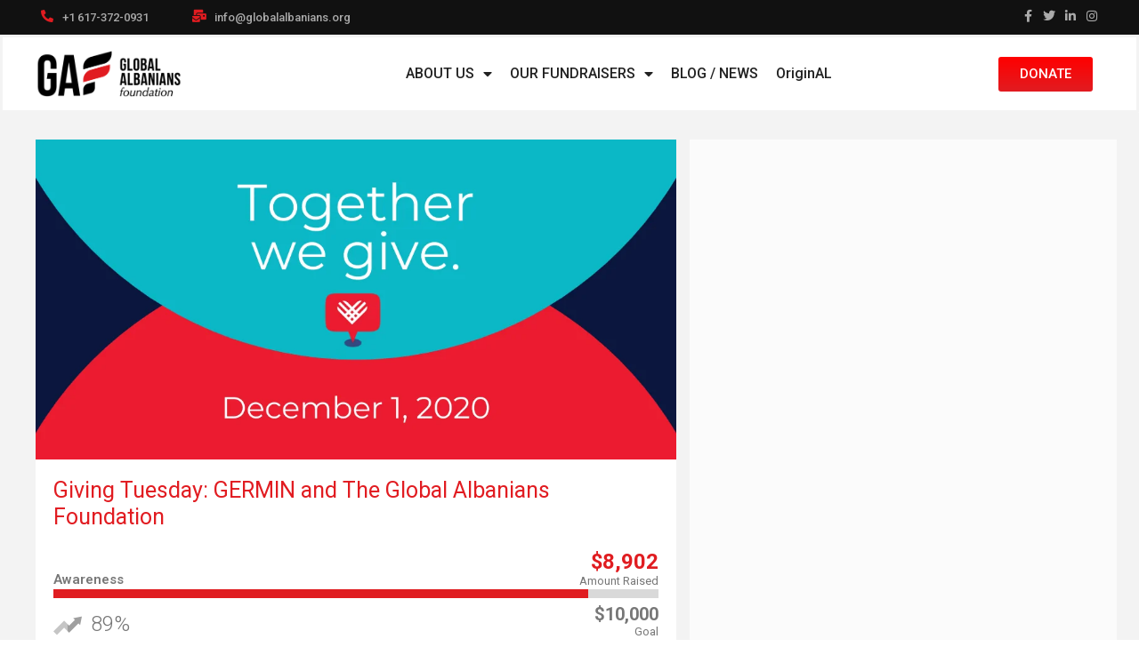

--- FILE ---
content_type: text/html; charset=UTF-8
request_url: https://www.globalalbanians.com/giving-tuesday-germin-and-the-global-albanians-foundation/
body_size: 34921
content:
<!DOCTYPE html>
<html lang="en-US">
<head>
<meta charset="UTF-8">
<meta name="viewport" content="width=device-width, initial-scale=1">
<link rel="profile" href="https://gmpg.org/xfn/11">

<title>Giving Tuesday: GERMIN and The Global Albanians Foundation – Global Albanians Foundation</title>
<meta name='robots' content='max-image-preview:large' />
<link rel='dns-prefetch' href='//fonts.googleapis.com' />
<link rel="alternate" type="application/rss+xml" title="Global Albanians Foundation &raquo; Feed" href="https://www.globalalbanians.com/feed/" />
<link rel="alternate" type="application/rss+xml" title="Global Albanians Foundation &raquo; Comments Feed" href="https://www.globalalbanians.com/comments/feed/" />
<link rel="alternate" title="oEmbed (JSON)" type="application/json+oembed" href="https://www.globalalbanians.com/wp-json/oembed/1.0/embed?url=https%3A%2F%2Fwww.globalalbanians.com%2Fgiving-tuesday-germin-and-the-global-albanians-foundation%2F" />
<link rel="alternate" title="oEmbed (XML)" type="text/xml+oembed" href="https://www.globalalbanians.com/wp-json/oembed/1.0/embed?url=https%3A%2F%2Fwww.globalalbanians.com%2Fgiving-tuesday-germin-and-the-global-albanians-foundation%2F&amp;format=xml" />
<style id='wp-img-auto-sizes-contain-inline-css'>
img:is([sizes=auto i],[sizes^="auto," i]){contain-intrinsic-size:3000px 1500px}
/*# sourceURL=wp-img-auto-sizes-contain-inline-css */
</style>
<link rel='stylesheet' id='astra-theme-css-css' href='https://www.globalalbanians.com/wp-content/themes/astra/assets/css/minified/main.min.css?ver=3.9.2' media='all' />
<style id='astra-theme-css-inline-css'>
:root{--ast-container-default-xlg-padding:3em;--ast-container-default-lg-padding:3em;--ast-container-default-slg-padding:2em;--ast-container-default-md-padding:3em;--ast-container-default-sm-padding:3em;--ast-container-default-xs-padding:2.4em;--ast-container-default-xxs-padding:1.8em;}html{font-size:100%;}a{color:var(--ast-global-color-0);}a:hover,a:focus{color:var(--ast-global-color-1);}body,button,input,select,textarea,.ast-button,.ast-custom-button{font-family:'Roboto',sans-serif;font-weight:inherit;font-size:16px;font-size:1rem;line-height:1.7;}blockquote{color:var(--ast-global-color-3);}h1,.entry-content h1,h2,.entry-content h2,h3,.entry-content h3,h4,.entry-content h4,h5,.entry-content h5,h6,.entry-content h6,.site-title,.site-title a{font-family:'Roboto',sans-serif;}.site-title{font-size:35px;font-size:2.1875rem;display:block;}.ast-archive-description .ast-archive-title{font-size:40px;font-size:2.5rem;}.site-header .site-description{font-size:15px;font-size:0.9375rem;display:none;}.entry-title{font-size:30px;font-size:1.875rem;}h1,.entry-content h1{font-size:54px;font-size:3.375rem;font-family:'Roboto',sans-serif;line-height:1.2;}h2,.entry-content h2{font-size:42px;font-size:2.625rem;font-family:'Roboto',sans-serif;line-height:1.2;}h3,.entry-content h3{font-size:36px;font-size:2.25rem;font-family:'Roboto',sans-serif;line-height:1.2;}h4,.entry-content h4{font-size:25px;font-size:1.5625rem;line-height:1.2;font-family:'Roboto',sans-serif;}h5,.entry-content h5{font-size:20px;font-size:1.25rem;line-height:1.2;font-family:'Roboto',sans-serif;}h6,.entry-content h6{font-size:15px;font-size:0.9375rem;line-height:1.2;font-family:'Roboto',sans-serif;}.ast-single-post .entry-title,.page-title{font-size:30px;font-size:1.875rem;}::selection{background-color:var(--ast-global-color-0);color:#ffffff;}body,h1,.entry-title a,.entry-content h1,h2,.entry-content h2,h3,.entry-content h3,h4,.entry-content h4,h5,.entry-content h5,h6,.entry-content h6{color:var(--ast-global-color-3);}.tagcloud a:hover,.tagcloud a:focus,.tagcloud a.current-item{color:#ffffff;border-color:var(--ast-global-color-0);background-color:var(--ast-global-color-0);}input:focus,input[type="text"]:focus,input[type="email"]:focus,input[type="url"]:focus,input[type="password"]:focus,input[type="reset"]:focus,input[type="search"]:focus,textarea:focus{border-color:var(--ast-global-color-0);}input[type="radio"]:checked,input[type=reset],input[type="checkbox"]:checked,input[type="checkbox"]:hover:checked,input[type="checkbox"]:focus:checked,input[type=range]::-webkit-slider-thumb{border-color:var(--ast-global-color-0);background-color:var(--ast-global-color-0);box-shadow:none;}.site-footer a:hover + .post-count,.site-footer a:focus + .post-count{background:var(--ast-global-color-0);border-color:var(--ast-global-color-0);}.single .nav-links .nav-previous,.single .nav-links .nav-next{color:var(--ast-global-color-0);}.entry-meta,.entry-meta *{line-height:1.45;color:var(--ast-global-color-0);}.entry-meta a:hover,.entry-meta a:hover *,.entry-meta a:focus,.entry-meta a:focus *,.page-links > .page-link,.page-links .page-link:hover,.post-navigation a:hover{color:var(--ast-global-color-1);}#cat option,.secondary .calendar_wrap thead a,.secondary .calendar_wrap thead a:visited{color:var(--ast-global-color-0);}.secondary .calendar_wrap #today,.ast-progress-val span{background:var(--ast-global-color-0);}.secondary a:hover + .post-count,.secondary a:focus + .post-count{background:var(--ast-global-color-0);border-color:var(--ast-global-color-0);}.calendar_wrap #today > a{color:#ffffff;}.page-links .page-link,.single .post-navigation a{color:var(--ast-global-color-0);}.ast-archive-title{color:var(--ast-global-color-2);}.widget-title{font-size:22px;font-size:1.375rem;color:var(--ast-global-color-2);}.ast-single-post .entry-content a,.ast-comment-content a:not(.ast-comment-edit-reply-wrap a){text-decoration:underline;}.ast-single-post .wp-block-button .wp-block-button__link,.ast-single-post .elementor-button-wrapper .elementor-button,.ast-single-post .entry-content .uagb-tab a,.ast-single-post .entry-content .uagb-ifb-cta a,.ast-single-post .entry-content .wp-block-uagb-buttons a,.ast-single-post .entry-content .uabb-module-content a,.ast-single-post .entry-content .uagb-post-grid a,.ast-single-post .entry-content .uagb-timeline a,.ast-single-post .entry-content .uagb-toc__wrap a,.ast-single-post .entry-content .uagb-taxomony-box a,.ast-single-post .entry-content .woocommerce a,.entry-content .wp-block-latest-posts > li > a{text-decoration:none;}.ast-logo-title-inline .site-logo-img{padding-right:1em;}.ast-page-builder-template .hentry {margin: 0;}.ast-page-builder-template .site-content > .ast-container {max-width: 100%;padding: 0;}.ast-page-builder-template .site-content #primary {padding: 0;margin: 0;}.ast-page-builder-template .no-results {text-align: center;margin: 4em auto;}.ast-page-builder-template .ast-pagination {padding: 2em;}.ast-page-builder-template .entry-header.ast-no-title.ast-no-thumbnail {margin-top: 0;}.ast-page-builder-template .entry-header.ast-header-without-markup {margin-top: 0;margin-bottom: 0;}.ast-page-builder-template .entry-header.ast-no-title.ast-no-meta {margin-bottom: 0;}.ast-page-builder-template.single .post-navigation {padding-bottom: 2em;}.ast-page-builder-template.single-post .site-content > .ast-container {max-width: 100%;}.ast-page-builder-template .entry-header {margin-top: 2em;margin-left: auto;margin-right: auto;}.ast-single-post.ast-page-builder-template .site-main > article,.woocommerce.ast-page-builder-template .site-main {padding-top: 2em;padding-left: 20px;padding-right: 20px;}.ast-page-builder-template .ast-archive-description {margin: 2em auto 0;padding-left: 20px;padding-right: 20px;}.ast-page-builder-template .ast-row {margin-left: 0;margin-right: 0;}.single.ast-page-builder-template .entry-header + .entry-content {margin-bottom: 2em;}@media(min-width: 921px) {.ast-page-builder-template.archive.ast-right-sidebar .ast-row article,.ast-page-builder-template.archive.ast-left-sidebar .ast-row article {padding-left: 0;padding-right: 0;}}@media (max-width:921px){#ast-desktop-header{display:none;}}@media (min-width:921px){#ast-mobile-header{display:none;}}.wp-block-buttons.aligncenter{justify-content:center;}@media (max-width:921px){.ast-theme-transparent-header #primary,.ast-theme-transparent-header #secondary{padding:0;}}@media (max-width:921px){.ast-plain-container.ast-no-sidebar #primary{padding:0;}}.ast-plain-container.ast-no-sidebar #primary{margin-top:0;margin-bottom:0;}@media (min-width:1200px){.ast-plain-container.ast-no-sidebar #primary{margin-top:60px;margin-bottom:60px;}}.wp-block-button.is-style-outline .wp-block-button__link{border-color:#e11c21;}.wp-block-button.is-style-outline > .wp-block-button__link:not(.has-text-color),.wp-block-button.wp-block-button__link.is-style-outline:not(.has-text-color){color:#e11c21;}.wp-block-button.is-style-outline .wp-block-button__link:hover,.wp-block-button.is-style-outline .wp-block-button__link:focus{color:#ffffff !important;background-color:var(--ast-global-color-1);border-color:var(--ast-global-color-1);}.post-page-numbers.current .page-link,.ast-pagination .page-numbers.current{color:#ffffff;border-color:var(--ast-global-color-0);background-color:var(--ast-global-color-0);border-radius:2px;}h1.widget-title{font-weight:inherit;}h2.widget-title{font-weight:inherit;}h3.widget-title{font-weight:inherit;}#page{display:flex;flex-direction:column;min-height:100vh;}.ast-404-layout-1 h1.page-title{color:var(--ast-global-color-2);}.single .post-navigation a{line-height:1em;height:inherit;}.error-404 .page-sub-title{font-size:1.5rem;font-weight:inherit;}.search .site-content .content-area .search-form{margin-bottom:0;}#page .site-content{flex-grow:1;}.widget{margin-bottom:3.5em;}#secondary li{line-height:1.5em;}#secondary .wp-block-group h2{margin-bottom:0.7em;}#secondary h2{font-size:1.7rem;}.ast-separate-container .ast-article-post,.ast-separate-container .ast-article-single,.ast-separate-container .ast-comment-list li.depth-1,.ast-separate-container .comment-respond{padding:3em;}.ast-separate-container .ast-comment-list li.depth-1,.hentry{margin-bottom:2em;}.ast-separate-container .ast-archive-description,.ast-separate-container .ast-author-box{background-color:var(--ast-global-color-5);border-bottom:1px solid var(--ast-border-color);}.ast-separate-container .comments-title{padding:2em 2em 0 2em;}.ast-page-builder-template .comment-form-textarea,.ast-comment-formwrap .ast-grid-common-col{padding:0;}.ast-comment-formwrap{padding:0 20px;display:inline-flex;column-gap:20px;}.archive.ast-page-builder-template .entry-header{margin-top:2em;}.ast-page-builder-template .ast-comment-formwrap{width:100%;}.entry-title{margin-bottom:0.5em;}.ast-archive-description .ast-archive-title{margin-bottom:10px;text-transform:capitalize;}.ast-archive-description p{font-size:inherit;font-weight:inherit;line-height:inherit;}@media (min-width:921px){.ast-left-sidebar.ast-page-builder-template #secondary,.archive.ast-right-sidebar.ast-page-builder-template .site-main{padding-left:20px;padding-right:20px;}}@media (max-width:544px){.ast-comment-formwrap.ast-row{column-gap:10px;}}@media (min-width:1201px){.ast-separate-container .ast-article-post,.ast-separate-container .ast-article-single,.ast-separate-container .ast-archive-description,.ast-separate-container .ast-author-box,.ast-separate-container .ast-404-layout-1,.ast-separate-container .no-results{padding:3em;}}@media (max-width:921px){.ast-separate-container #primary,.ast-separate-container #secondary{padding:1.5em 0;}#primary,#secondary{padding:1.5em 0;margin:0;}.ast-left-sidebar #content > .ast-container{display:flex;flex-direction:column-reverse;width:100%;}}@media (min-width:922px){.ast-separate-container.ast-right-sidebar #primary,.ast-separate-container.ast-left-sidebar #primary{border:0;}.search-no-results.ast-separate-container #primary{margin-bottom:4em;}}.wp-block-button .wp-block-button__link{color:var(--ast-global-color-5);}.wp-block-button .wp-block-button__link:hover,.wp-block-button .wp-block-button__link:focus{color:#ffffff;background-color:var(--ast-global-color-1);border-color:var(--ast-global-color-1);}.elementor-widget-heading h1.elementor-heading-title{line-height:1.2;}.elementor-widget-heading h2.elementor-heading-title{line-height:1.2;}.elementor-widget-heading h3.elementor-heading-title{line-height:1.2;}.elementor-widget-heading h4.elementor-heading-title{line-height:1.2;}.elementor-widget-heading h5.elementor-heading-title{line-height:1.2;}.elementor-widget-heading h6.elementor-heading-title{line-height:1.2;}.wp-block-button .wp-block-button__link,.wp-block-search .wp-block-search__button,body .wp-block-file .wp-block-file__button{border-color:#e11c21;background-color:#e11c21;color:var(--ast-global-color-5);font-family:inherit;font-weight:inherit;line-height:1;border-radius:2px;padding-top:15px;padding-right:30px;padding-bottom:15px;padding-left:30px;}@media (max-width:921px){.wp-block-button .wp-block-button__link,.wp-block-search .wp-block-search__button,body .wp-block-file .wp-block-file__button{padding-top:14px;padding-right:28px;padding-bottom:14px;padding-left:28px;}}@media (max-width:544px){.wp-block-button .wp-block-button__link,.wp-block-search .wp-block-search__button,body .wp-block-file .wp-block-file__button{padding-top:12px;padding-right:24px;padding-bottom:12px;padding-left:24px;}}.menu-toggle,button,.ast-button,.ast-custom-button,.button,input#submit,input[type="button"],input[type="submit"],input[type="reset"],form[CLASS*="wp-block-search__"].wp-block-search .wp-block-search__inside-wrapper .wp-block-search__button,body .wp-block-file .wp-block-file__button,.search .search-submit{border-style:solid;border-top-width:0;border-right-width:0;border-left-width:0;border-bottom-width:0;color:var(--ast-global-color-5);border-color:#e11c21;background-color:#e11c21;border-radius:2px;padding-top:15px;padding-right:30px;padding-bottom:15px;padding-left:30px;font-family:inherit;font-weight:inherit;line-height:1;}button:focus,.menu-toggle:hover,button:hover,.ast-button:hover,.ast-custom-button:hover .button:hover,.ast-custom-button:hover ,input[type=reset]:hover,input[type=reset]:focus,input#submit:hover,input#submit:focus,input[type="button"]:hover,input[type="button"]:focus,input[type="submit"]:hover,input[type="submit"]:focus,form[CLASS*="wp-block-search__"].wp-block-search .wp-block-search__inside-wrapper .wp-block-search__button:hover,form[CLASS*="wp-block-search__"].wp-block-search .wp-block-search__inside-wrapper .wp-block-search__button:focus,body .wp-block-file .wp-block-file__button:hover,body .wp-block-file .wp-block-file__button:focus{color:#ffffff;background-color:var(--ast-global-color-1);border-color:var(--ast-global-color-1);}form[CLASS*="wp-block-search__"].wp-block-search .wp-block-search__inside-wrapper .wp-block-search__button.has-icon{padding-top:calc(15px - 3px);padding-right:calc(30px - 3px);padding-bottom:calc(15px - 3px);padding-left:calc(30px - 3px);}@media (min-width:544px){.ast-container{max-width:100%;}}@media (max-width:544px){.ast-separate-container .ast-article-post,.ast-separate-container .ast-article-single,.ast-separate-container .comments-title,.ast-separate-container .ast-archive-description{padding:1.5em 1em;}.ast-separate-container #content .ast-container{padding-left:0.54em;padding-right:0.54em;}.ast-separate-container .ast-comment-list li.depth-1{padding:1.5em 1em;margin-bottom:1.5em;}.ast-separate-container .ast-comment-list .bypostauthor{padding:.5em;}.ast-search-menu-icon.ast-dropdown-active .search-field{width:170px;}.menu-toggle,button,.ast-button,.button,input#submit,input[type="button"],input[type="submit"],input[type="reset"]{padding-top:12px;padding-right:24px;padding-bottom:12px;padding-left:24px;}}@media (max-width:921px){.menu-toggle,button,.ast-button,.button,input#submit,input[type="button"],input[type="submit"],input[type="reset"]{padding-top:14px;padding-right:28px;padding-bottom:14px;padding-left:28px;}.ast-mobile-header-stack .main-header-bar .ast-search-menu-icon{display:inline-block;}.ast-header-break-point.ast-header-custom-item-outside .ast-mobile-header-stack .main-header-bar .ast-search-icon{margin:0;}.ast-comment-avatar-wrap img{max-width:2.5em;}.ast-separate-container .ast-comment-list li.depth-1{padding:1.5em 2.14em;}.ast-separate-container .comment-respond{padding:2em 2.14em;}.ast-comment-meta{padding:0 1.8888em 1.3333em;}}@media (max-width:921px){.widget-title{font-size:22px;font-size:1.375rem;}body,button,input,select,textarea,.ast-button,.ast-custom-button{font-size:16px;font-size:1rem;}#secondary,#secondary button,#secondary input,#secondary select,#secondary textarea{font-size:16px;font-size:1rem;}.site-title{display:block;}.ast-archive-description .ast-archive-title{font-size:40px;}.site-header .site-description{display:none;}.entry-title{font-size:30px;}h1,.entry-content h1{font-size:45px;}h2,.entry-content h2{font-size:32px;}h3,.entry-content h3{font-size:26px;}h4,.entry-content h4{font-size:22px;font-size:1.375rem;}h5,.entry-content h5{font-size:18px;font-size:1.125rem;}h6,.entry-content h6{font-size:15px;font-size:0.9375rem;}.ast-single-post .entry-title,.page-title{font-size:30px;}}@media (max-width:544px){.widget-title{font-size:22px;font-size:1.375rem;}body,button,input,select,textarea,.ast-button,.ast-custom-button{font-size:16px;font-size:1rem;}#secondary,#secondary button,#secondary input,#secondary select,#secondary textarea{font-size:16px;font-size:1rem;}.site-title{display:block;}.ast-archive-description .ast-archive-title{font-size:40px;}.site-header .site-description{display:none;}.entry-title{font-size:30px;}h1,.entry-content h1{font-size:32px;}h2,.entry-content h2{font-size:28px;}h3,.entry-content h3{font-size:22px;}h4,.entry-content h4{font-size:20px;font-size:1.25rem;}h5,.entry-content h5{font-size:20px;font-size:1.25rem;}h6,.entry-content h6{font-size:15px;font-size:0.9375rem;}.ast-single-post .entry-title,.page-title{font-size:30px;}}@media (max-width:544px){html{font-size:100%;}}@media (min-width:922px){.ast-container{max-width:1240px;}}@media (min-width:922px){.site-content .ast-container{display:flex;}}@media (max-width:921px){.site-content .ast-container{flex-direction:column;}}@media (min-width:922px){.main-header-menu .sub-menu .menu-item.ast-left-align-sub-menu:hover > .sub-menu,.main-header-menu .sub-menu .menu-item.ast-left-align-sub-menu.focus > .sub-menu{margin-left:-0px;}}blockquote,cite {font-style: initial;}.wp-block-file {display: flex;align-items: center;flex-wrap: wrap;justify-content: space-between;}.wp-block-pullquote {border: none;}.wp-block-pullquote blockquote::before {content: "\201D";font-family: "Helvetica",sans-serif;display: flex;transform: rotate( 180deg );font-size: 6rem;font-style: normal;line-height: 1;font-weight: bold;align-items: center;justify-content: center;}.has-text-align-right > blockquote::before {justify-content: flex-start;}.has-text-align-left > blockquote::before {justify-content: flex-end;}figure.wp-block-pullquote.is-style-solid-color blockquote {max-width: 100%;text-align: inherit;}html body {--wp--custom--ast-default-block-top-padding: 3em;--wp--custom--ast-default-block-right-padding: 3em;--wp--custom--ast-default-block-bottom-padding: 3em;--wp--custom--ast-default-block-left-padding: 3em;--wp--custom--ast-container-width: 1200px;--wp--custom--ast-content-width-size: 1200px;--wp--custom--ast-wide-width-size: calc(1200px + var(--wp--custom--ast-default-block-left-padding) + var(--wp--custom--ast-default-block-right-padding));}@media(max-width: 921px) {html body {--wp--custom--ast-default-block-top-padding: 3em;--wp--custom--ast-default-block-right-padding: 2em;--wp--custom--ast-default-block-bottom-padding: 3em;--wp--custom--ast-default-block-left-padding: 2em;}}@media(max-width: 544px) {html body {--wp--custom--ast-default-block-top-padding: 3em;--wp--custom--ast-default-block-right-padding: 1.5em;--wp--custom--ast-default-block-bottom-padding: 3em;--wp--custom--ast-default-block-left-padding: 1.5em;}}.entry-content > .wp-block-group,.entry-content > .wp-block-cover,.entry-content > .wp-block-columns {padding-top: var(--wp--custom--ast-default-block-top-padding);padding-right: var(--wp--custom--ast-default-block-right-padding);padding-bottom: var(--wp--custom--ast-default-block-bottom-padding);padding-left: var(--wp--custom--ast-default-block-left-padding);}.ast-plain-container.ast-no-sidebar .entry-content > .alignfull,.ast-page-builder-template .ast-no-sidebar .entry-content > .alignfull {margin-left: calc( -50vw + 50%);margin-right: calc( -50vw + 50%);max-width: 100vw;width: 100vw;}.ast-plain-container.ast-no-sidebar .entry-content .alignfull .alignfull,.ast-page-builder-template.ast-no-sidebar .entry-content .alignfull .alignfull,.ast-plain-container.ast-no-sidebar .entry-content .alignfull .alignwide,.ast-page-builder-template.ast-no-sidebar .entry-content .alignfull .alignwide,.ast-plain-container.ast-no-sidebar .entry-content .alignwide .alignfull,.ast-page-builder-template.ast-no-sidebar .entry-content .alignwide .alignfull,.ast-plain-container.ast-no-sidebar .entry-content .alignwide .alignwide,.ast-page-builder-template.ast-no-sidebar .entry-content .alignwide .alignwide,.ast-plain-container.ast-no-sidebar .entry-content .wp-block-column .alignfull,.ast-page-builder-template.ast-no-sidebar .entry-content .wp-block-column .alignfull,.ast-plain-container.ast-no-sidebar .entry-content .wp-block-column .alignwide,.ast-page-builder-template.ast-no-sidebar .entry-content .wp-block-column .alignwide {margin-left: auto;margin-right: auto;width: 100%;}[ast-blocks-layout] .wp-block-separator:not(.is-style-dots) {height: 0;}[ast-blocks-layout] .wp-block-separator {margin: 20px auto;}[ast-blocks-layout] .wp-block-separator:not(.is-style-wide):not(.is-style-dots) {max-width: 100px;}[ast-blocks-layout] .wp-block-separator.has-background {padding: 0;}.entry-content[ast-blocks-layout] > * {max-width: var(--wp--custom--ast-content-width-size);margin-left: auto;margin-right: auto;}.entry-content[ast-blocks-layout] > .alignwide {max-width: var(--wp--custom--ast-wide-width-size);}.entry-content[ast-blocks-layout] .alignfull {max-width: none;}.entry-content .wp-block-columns {margin-bottom: 0;}blockquote {margin: 1.5em;border: none;}.wp-block-quote:not(.has-text-align-right):not(.has-text-align-center) {border-left: 5px solid rgba(0,0,0,0.05);}.has-text-align-right > blockquote,blockquote.has-text-align-right {border-right: 5px solid rgba(0,0,0,0.05);}.has-text-align-left > blockquote,blockquote.has-text-align-left {border-left: 5px solid rgba(0,0,0,0.05);}.wp-block-site-tagline,.wp-block-latest-posts .read-more {margin-top: 15px;}.wp-block-loginout p label {display: block;}.wp-block-loginout p:not(.login-remember):not(.login-submit) input {width: 100%;}.wp-block-loginout input:focus {border-color: transparent;}.wp-block-loginout input:focus {outline: thin dotted;}.entry-content .wp-block-media-text .wp-block-media-text__content {padding: 0 0 0 8%;}.entry-content .wp-block-media-text.has-media-on-the-right .wp-block-media-text__content {padding: 0 8% 0 0;}.entry-content .wp-block-media-text.has-background .wp-block-media-text__content {padding: 8%;}.entry-content .wp-block-cover:not([class*="background-color"]) .wp-block-cover__inner-container,.entry-content .wp-block-cover:not([class*="background-color"]) .wp-block-cover-image-text,.entry-content .wp-block-cover:not([class*="background-color"]) .wp-block-cover-text,.entry-content .wp-block-cover-image:not([class*="background-color"]) .wp-block-cover__inner-container,.entry-content .wp-block-cover-image:not([class*="background-color"]) .wp-block-cover-image-text,.entry-content .wp-block-cover-image:not([class*="background-color"]) .wp-block-cover-text {color: var(--ast-global-color-5);}.wp-block-loginout .login-remember input {width: 1.1rem;height: 1.1rem;margin: 0 5px 4px 0;vertical-align: middle;}.wp-block-latest-posts > li > *:first-child,.wp-block-latest-posts:not(.is-grid) > li:first-child {margin-top: 0;}.wp-block-search__inside-wrapper .wp-block-search__input {padding: 0 10px;color: var(--ast-global-color-3);background: var(--ast-global-color-5);border-color: var(--ast-border-color);}.wp-block-latest-posts .read-more {margin-bottom: 1.5em;}.wp-block-search__no-button .wp-block-search__inside-wrapper .wp-block-search__input {padding-top: 5px;padding-bottom: 5px;}.wp-block-latest-posts .wp-block-latest-posts__post-date,.wp-block-latest-posts .wp-block-latest-posts__post-author {font-size: 1rem;}.wp-block-latest-posts > li > *,.wp-block-latest-posts:not(.is-grid) > li {margin-top: 12px;margin-bottom: 12px;}.ast-page-builder-template .entry-content[ast-blocks-layout] > *,.ast-page-builder-template .entry-content[ast-blocks-layout] > .alignfull > * {max-width: none;}.ast-page-builder-template .entry-content[ast-blocks-layout] > .alignwide > * {max-width: var(--wp--custom--ast-wide-width-size);}.ast-page-builder-template .entry-content[ast-blocks-layout] > .inherit-container-width > *,.ast-page-builder-template .entry-content[ast-blocks-layout] > * > *,.entry-content[ast-blocks-layout] > .wp-block-cover .wp-block-cover__inner-container {max-width: var(--wp--custom--ast-content-width-size);margin-left: auto;margin-right: auto;}.entry-content[ast-blocks-layout] .wp-block-cover:not(.alignleft):not(.alignright) {width: auto;}@media(max-width: 1200px) {.ast-separate-container .entry-content > .alignfull,.ast-separate-container .entry-content[ast-blocks-layout] > .alignwide,.ast-plain-container .entry-content[ast-blocks-layout] > .alignwide,.ast-plain-container .entry-content .alignfull {margin-left: calc(-1 * min(var(--ast-container-default-xlg-padding),20px)) ;margin-right: calc(-1 * min(var(--ast-container-default-xlg-padding),20px));}}@media(min-width: 1201px) {.ast-separate-container .entry-content > .alignfull {margin-left: calc(-1 * var(--ast-container-default-xlg-padding) );margin-right: calc(-1 * var(--ast-container-default-xlg-padding) );}.ast-separate-container .entry-content[ast-blocks-layout] > .alignwide,.ast-plain-container .entry-content[ast-blocks-layout] > .alignwide {margin-left: calc(-1 * var(--wp--custom--ast-default-block-left-padding) );margin-right: calc(-1 * var(--wp--custom--ast-default-block-right-padding) );}}@media(min-width: 921px) {.ast-separate-container .entry-content .wp-block-group.alignwide:not(.inherit-container-width) > :where(:not(.alignleft):not(.alignright)),.ast-plain-container .entry-content .wp-block-group.alignwide:not(.inherit-container-width) > :where(:not(.alignleft):not(.alignright)) {max-width: calc( var(--wp--custom--ast-content-width-size) + 80px );}.ast-plain-container.ast-right-sidebar .entry-content[ast-blocks-layout] .alignfull,.ast-plain-container.ast-left-sidebar .entry-content[ast-blocks-layout] .alignfull {margin-left: -60px;margin-right: -60px;}}@media(min-width: 544px) {.entry-content > .alignleft {margin-right: 20px;}.entry-content > .alignright {margin-left: 20px;}}@media (max-width:544px){.wp-block-columns .wp-block-column:not(:last-child){margin-bottom:20px;}.wp-block-latest-posts{margin:0;}}@media( max-width: 600px ) {.entry-content .wp-block-media-text .wp-block-media-text__content,.entry-content .wp-block-media-text.has-media-on-the-right .wp-block-media-text__content {padding: 8% 0 0;}.entry-content .wp-block-media-text.has-background .wp-block-media-text__content {padding: 8%;}}:root .has-ast-global-color-0-color{color:var(--ast-global-color-0);}:root .has-ast-global-color-0-background-color{background-color:var(--ast-global-color-0);}:root .wp-block-button .has-ast-global-color-0-color{color:var(--ast-global-color-0);}:root .wp-block-button .has-ast-global-color-0-background-color{background-color:var(--ast-global-color-0);}:root .has-ast-global-color-1-color{color:var(--ast-global-color-1);}:root .has-ast-global-color-1-background-color{background-color:var(--ast-global-color-1);}:root .wp-block-button .has-ast-global-color-1-color{color:var(--ast-global-color-1);}:root .wp-block-button .has-ast-global-color-1-background-color{background-color:var(--ast-global-color-1);}:root .has-ast-global-color-2-color{color:var(--ast-global-color-2);}:root .has-ast-global-color-2-background-color{background-color:var(--ast-global-color-2);}:root .wp-block-button .has-ast-global-color-2-color{color:var(--ast-global-color-2);}:root .wp-block-button .has-ast-global-color-2-background-color{background-color:var(--ast-global-color-2);}:root .has-ast-global-color-3-color{color:var(--ast-global-color-3);}:root .has-ast-global-color-3-background-color{background-color:var(--ast-global-color-3);}:root .wp-block-button .has-ast-global-color-3-color{color:var(--ast-global-color-3);}:root .wp-block-button .has-ast-global-color-3-background-color{background-color:var(--ast-global-color-3);}:root .has-ast-global-color-4-color{color:var(--ast-global-color-4);}:root .has-ast-global-color-4-background-color{background-color:var(--ast-global-color-4);}:root .wp-block-button .has-ast-global-color-4-color{color:var(--ast-global-color-4);}:root .wp-block-button .has-ast-global-color-4-background-color{background-color:var(--ast-global-color-4);}:root .has-ast-global-color-5-color{color:var(--ast-global-color-5);}:root .has-ast-global-color-5-background-color{background-color:var(--ast-global-color-5);}:root .wp-block-button .has-ast-global-color-5-color{color:var(--ast-global-color-5);}:root .wp-block-button .has-ast-global-color-5-background-color{background-color:var(--ast-global-color-5);}:root .has-ast-global-color-6-color{color:var(--ast-global-color-6);}:root .has-ast-global-color-6-background-color{background-color:var(--ast-global-color-6);}:root .wp-block-button .has-ast-global-color-6-color{color:var(--ast-global-color-6);}:root .wp-block-button .has-ast-global-color-6-background-color{background-color:var(--ast-global-color-6);}:root .has-ast-global-color-7-color{color:var(--ast-global-color-7);}:root .has-ast-global-color-7-background-color{background-color:var(--ast-global-color-7);}:root .wp-block-button .has-ast-global-color-7-color{color:var(--ast-global-color-7);}:root .wp-block-button .has-ast-global-color-7-background-color{background-color:var(--ast-global-color-7);}:root .has-ast-global-color-8-color{color:var(--ast-global-color-8);}:root .has-ast-global-color-8-background-color{background-color:var(--ast-global-color-8);}:root .wp-block-button .has-ast-global-color-8-color{color:var(--ast-global-color-8);}:root .wp-block-button .has-ast-global-color-8-background-color{background-color:var(--ast-global-color-8);}:root{--ast-global-color-0:#0170B9;--ast-global-color-1:#3a3a3a;--ast-global-color-2:#3a3a3a;--ast-global-color-3:#4B4F58;--ast-global-color-4:#F5F5F5;--ast-global-color-5:#FFFFFF;--ast-global-color-6:#E5E5E5;--ast-global-color-7:#424242;--ast-global-color-8:#000000;}:root {--ast-border-color : var(--ast-global-color-6);}.ast-breadcrumbs .trail-browse,.ast-breadcrumbs .trail-items,.ast-breadcrumbs .trail-items li{display:inline-block;margin:0;padding:0;border:none;background:inherit;text-indent:0;}.ast-breadcrumbs .trail-browse{font-size:inherit;font-style:inherit;font-weight:inherit;color:inherit;}.ast-breadcrumbs .trail-items{list-style:none;}.trail-items li::after{padding:0 0.3em;content:"\00bb";}.trail-items li:last-of-type::after{display:none;}h1,.entry-content h1,h2,.entry-content h2,h3,.entry-content h3,h4,.entry-content h4,h5,.entry-content h5,h6,.entry-content h6{color:var(--ast-global-color-2);}.entry-title a{color:var(--ast-global-color-2);}@media (max-width:921px){.ast-builder-grid-row-container.ast-builder-grid-row-tablet-3-firstrow .ast-builder-grid-row > *:first-child,.ast-builder-grid-row-container.ast-builder-grid-row-tablet-3-lastrow .ast-builder-grid-row > *:last-child{grid-column:1 / -1;}}@media (max-width:544px){.ast-builder-grid-row-container.ast-builder-grid-row-mobile-3-firstrow .ast-builder-grid-row > *:first-child,.ast-builder-grid-row-container.ast-builder-grid-row-mobile-3-lastrow .ast-builder-grid-row > *:last-child{grid-column:1 / -1;}}.ast-builder-layout-element[data-section="title_tagline"]{display:flex;}@media (max-width:921px){.ast-header-break-point .ast-builder-layout-element[data-section="title_tagline"]{display:flex;}}@media (max-width:544px){.ast-header-break-point .ast-builder-layout-element[data-section="title_tagline"]{display:flex;}}.ast-builder-menu-1{font-family:inherit;font-weight:inherit;}.ast-builder-menu-1 .sub-menu,.ast-builder-menu-1 .inline-on-mobile .sub-menu{border-top-width:2px;border-bottom-width:0;border-right-width:0;border-left-width:0;border-color:var(--ast-global-color-0);border-style:solid;border-radius:0;}.ast-builder-menu-1 .main-header-menu > .menu-item > .sub-menu,.ast-builder-menu-1 .main-header-menu > .menu-item > .astra-full-megamenu-wrapper{margin-top:0;}.ast-desktop .ast-builder-menu-1 .main-header-menu > .menu-item > .sub-menu:before,.ast-desktop .ast-builder-menu-1 .main-header-menu > .menu-item > .astra-full-megamenu-wrapper:before{height:calc( 0px + 5px );}.ast-desktop .ast-builder-menu-1 .menu-item .sub-menu .menu-link{border-style:none;}@media (max-width:921px){.ast-header-break-point .ast-builder-menu-1 .menu-item.menu-item-has-children > .ast-menu-toggle{top:0;}.ast-builder-menu-1 .menu-item-has-children > .menu-link:after{content:unset;}}@media (max-width:544px){.ast-header-break-point .ast-builder-menu-1 .menu-item.menu-item-has-children > .ast-menu-toggle{top:0;}}.ast-builder-menu-1{display:flex;}@media (max-width:921px){.ast-header-break-point .ast-builder-menu-1{display:flex;}}@media (max-width:544px){.ast-header-break-point .ast-builder-menu-1{display:flex;}}.site-below-footer-wrap{padding-top:20px;padding-bottom:20px;}.site-below-footer-wrap[data-section="section-below-footer-builder"]{background-color:#eeeeee;;min-height:80px;}.site-below-footer-wrap[data-section="section-below-footer-builder"] .ast-builder-grid-row{max-width:1200px;margin-left:auto;margin-right:auto;}.site-below-footer-wrap[data-section="section-below-footer-builder"] .ast-builder-grid-row,.site-below-footer-wrap[data-section="section-below-footer-builder"] .site-footer-section{align-items:flex-start;}.site-below-footer-wrap[data-section="section-below-footer-builder"].ast-footer-row-inline .site-footer-section{display:flex;margin-bottom:0;}.ast-builder-grid-row-full .ast-builder-grid-row{grid-template-columns:1fr;}@media (max-width:921px){.site-below-footer-wrap[data-section="section-below-footer-builder"].ast-footer-row-tablet-inline .site-footer-section{display:flex;margin-bottom:0;}.site-below-footer-wrap[data-section="section-below-footer-builder"].ast-footer-row-tablet-stack .site-footer-section{display:block;margin-bottom:10px;}.ast-builder-grid-row-container.ast-builder-grid-row-tablet-full .ast-builder-grid-row{grid-template-columns:1fr;}}@media (max-width:544px){.site-below-footer-wrap[data-section="section-below-footer-builder"].ast-footer-row-mobile-inline .site-footer-section{display:flex;margin-bottom:0;}.site-below-footer-wrap[data-section="section-below-footer-builder"].ast-footer-row-mobile-stack .site-footer-section{display:block;margin-bottom:10px;}.ast-builder-grid-row-container.ast-builder-grid-row-mobile-full .ast-builder-grid-row{grid-template-columns:1fr;}}.site-below-footer-wrap[data-section="section-below-footer-builder"]{display:grid;}@media (max-width:921px){.ast-header-break-point .site-below-footer-wrap[data-section="section-below-footer-builder"]{display:grid;}}@media (max-width:544px){.ast-header-break-point .site-below-footer-wrap[data-section="section-below-footer-builder"]{display:grid;}}.ast-footer-copyright{text-align:center;}.ast-footer-copyright {color:var(--ast-global-color-3);}@media (max-width:921px){.ast-footer-copyright{text-align:center;}}@media (max-width:544px){.ast-footer-copyright{text-align:center;}}.ast-footer-copyright.ast-builder-layout-element{display:flex;}@media (max-width:921px){.ast-header-break-point .ast-footer-copyright.ast-builder-layout-element{display:flex;}}@media (max-width:544px){.ast-header-break-point .ast-footer-copyright.ast-builder-layout-element{display:flex;}}.elementor-template-full-width .ast-container{display:block;}@media (max-width:544px){.elementor-element .elementor-wc-products .woocommerce[class*="columns-"] ul.products li.product{width:auto;margin:0;}.elementor-element .woocommerce .woocommerce-result-count{float:none;}}.ast-header-break-point .main-header-bar{border-bottom-width:1px;}@media (min-width:922px){.main-header-bar{border-bottom-width:1px;}}.main-header-menu .menu-item, #astra-footer-menu .menu-item, .main-header-bar .ast-masthead-custom-menu-items{-js-display:flex;display:flex;-webkit-box-pack:center;-webkit-justify-content:center;-moz-box-pack:center;-ms-flex-pack:center;justify-content:center;-webkit-box-orient:vertical;-webkit-box-direction:normal;-webkit-flex-direction:column;-moz-box-orient:vertical;-moz-box-direction:normal;-ms-flex-direction:column;flex-direction:column;}.main-header-menu > .menu-item > .menu-link, #astra-footer-menu > .menu-item > .menu-link{height:100%;-webkit-box-align:center;-webkit-align-items:center;-moz-box-align:center;-ms-flex-align:center;align-items:center;-js-display:flex;display:flex;}.ast-header-break-point .main-navigation ul .menu-item .menu-link .icon-arrow:first-of-type svg{top:.2em;margin-top:0px;margin-left:0px;width:.65em;transform:translate(0, -2px) rotateZ(270deg);}.ast-mobile-popup-content .ast-submenu-expanded > .ast-menu-toggle{transform:rotateX(180deg);}.ast-separate-container .blog-layout-1, .ast-separate-container .blog-layout-2, .ast-separate-container .blog-layout-3{background-color:transparent;background-image:none;}.ast-separate-container .ast-article-post{background-color:var(--ast-global-color-5);;background-image:none;;}@media (max-width:921px){.ast-separate-container .ast-article-post{background-color:var(--ast-global-color-5);;background-image:none;;}}@media (max-width:544px){.ast-separate-container .ast-article-post{background-color:var(--ast-global-color-5);;background-image:none;;}}.ast-separate-container .ast-article-single:not(.ast-related-post), .ast-separate-container .comments-area .comment-respond,.ast-separate-container .comments-area .ast-comment-list li, .ast-separate-container .ast-woocommerce-container, .ast-separate-container .error-404, .ast-separate-container .no-results, .single.ast-separate-container .site-main .ast-author-meta, .ast-separate-container .related-posts-title-wrapper, .ast-separate-container.ast-two-container #secondary .widget,.ast-separate-container .comments-count-wrapper, .ast-box-layout.ast-plain-container .site-content,.ast-padded-layout.ast-plain-container .site-content, .ast-separate-container .comments-area .comments-title{background-color:var(--ast-global-color-5);;background-image:none;;}@media (max-width:921px){.ast-separate-container .ast-article-single:not(.ast-related-post), .ast-separate-container .comments-area .comment-respond,.ast-separate-container .comments-area .ast-comment-list li, .ast-separate-container .ast-woocommerce-container, .ast-separate-container .error-404, .ast-separate-container .no-results, .single.ast-separate-container .site-main .ast-author-meta, .ast-separate-container .related-posts-title-wrapper, .ast-separate-container.ast-two-container #secondary .widget,.ast-separate-container .comments-count-wrapper, .ast-box-layout.ast-plain-container .site-content,.ast-padded-layout.ast-plain-container .site-content, .ast-separate-container .comments-area .comments-title{background-color:var(--ast-global-color-5);;background-image:none;;}}@media (max-width:544px){.ast-separate-container .ast-article-single:not(.ast-related-post), .ast-separate-container .comments-area .comment-respond,.ast-separate-container .comments-area .ast-comment-list li, .ast-separate-container .ast-woocommerce-container, .ast-separate-container .error-404, .ast-separate-container .no-results, .single.ast-separate-container .site-main .ast-author-meta, .ast-separate-container .related-posts-title-wrapper, .ast-separate-container.ast-two-container #secondary .widget,.ast-separate-container .comments-count-wrapper, .ast-box-layout.ast-plain-container .site-content,.ast-padded-layout.ast-plain-container .site-content, .ast-separate-container .comments-area .comments-title{background-color:var(--ast-global-color-5);;background-image:none;;}}.ast-plain-container, .ast-page-builder-template{background-color:var(--ast-global-color-5);;background-image:none;;}@media (max-width:921px){.ast-plain-container, .ast-page-builder-template{background-color:var(--ast-global-color-5);;background-image:none;;}}@media (max-width:544px){.ast-plain-container, .ast-page-builder-template{background-color:var(--ast-global-color-5);;background-image:none;;}}.ast-mobile-header-content > *,.ast-desktop-header-content > * {padding: 10px 0;height: auto;}.ast-mobile-header-content > *:first-child,.ast-desktop-header-content > *:first-child {padding-top: 10px;}.ast-mobile-header-content > .ast-builder-menu,.ast-desktop-header-content > .ast-builder-menu {padding-top: 0;}.ast-mobile-header-content > *:last-child,.ast-desktop-header-content > *:last-child {padding-bottom: 0;}.ast-mobile-header-content .ast-search-menu-icon.ast-inline-search label,.ast-desktop-header-content .ast-search-menu-icon.ast-inline-search label {width: 100%;}.ast-desktop-header-content .main-header-bar-navigation .ast-submenu-expanded > .ast-menu-toggle::before {transform: rotateX(180deg);}#ast-desktop-header .ast-desktop-header-content,.ast-mobile-header-content .ast-search-icon,.ast-desktop-header-content .ast-search-icon,.ast-mobile-header-wrap .ast-mobile-header-content,.ast-main-header-nav-open.ast-popup-nav-open .ast-mobile-header-wrap .ast-mobile-header-content,.ast-main-header-nav-open.ast-popup-nav-open .ast-desktop-header-content {display: none;}.ast-main-header-nav-open.ast-header-break-point #ast-desktop-header .ast-desktop-header-content,.ast-main-header-nav-open.ast-header-break-point .ast-mobile-header-wrap .ast-mobile-header-content {display: block;}.ast-desktop .ast-desktop-header-content .astra-menu-animation-slide-up > .menu-item > .sub-menu,.ast-desktop .ast-desktop-header-content .astra-menu-animation-slide-up > .menu-item .menu-item > .sub-menu,.ast-desktop .ast-desktop-header-content .astra-menu-animation-slide-down > .menu-item > .sub-menu,.ast-desktop .ast-desktop-header-content .astra-menu-animation-slide-down > .menu-item .menu-item > .sub-menu,.ast-desktop .ast-desktop-header-content .astra-menu-animation-fade > .menu-item > .sub-menu,.ast-desktop .ast-desktop-header-content .astra-menu-animation-fade > .menu-item .menu-item > .sub-menu {opacity: 1;visibility: visible;}.ast-hfb-header.ast-default-menu-enable.ast-header-break-point .ast-mobile-header-wrap .ast-mobile-header-content .main-header-bar-navigation {width: unset;margin: unset;}.ast-mobile-header-content.content-align-flex-end .main-header-bar-navigation .menu-item-has-children > .ast-menu-toggle,.ast-desktop-header-content.content-align-flex-end .main-header-bar-navigation .menu-item-has-children > .ast-menu-toggle {left: calc( 20px - 0.907em);}.ast-mobile-header-content .ast-search-menu-icon,.ast-mobile-header-content .ast-search-menu-icon.slide-search,.ast-desktop-header-content .ast-search-menu-icon,.ast-desktop-header-content .ast-search-menu-icon.slide-search {width: 100%;position: relative;display: block;right: auto;transform: none;}.ast-mobile-header-content .ast-search-menu-icon.slide-search .search-form,.ast-mobile-header-content .ast-search-menu-icon .search-form,.ast-desktop-header-content .ast-search-menu-icon.slide-search .search-form,.ast-desktop-header-content .ast-search-menu-icon .search-form {right: 0;visibility: visible;opacity: 1;position: relative;top: auto;transform: none;padding: 0;display: block;overflow: hidden;}.ast-mobile-header-content .ast-search-menu-icon.ast-inline-search .search-field,.ast-mobile-header-content .ast-search-menu-icon .search-field,.ast-desktop-header-content .ast-search-menu-icon.ast-inline-search .search-field,.ast-desktop-header-content .ast-search-menu-icon .search-field {width: 100%;padding-right: 5.5em;}.ast-mobile-header-content .ast-search-menu-icon .search-submit,.ast-desktop-header-content .ast-search-menu-icon .search-submit {display: block;position: absolute;height: 100%;top: 0;right: 0;padding: 0 1em;border-radius: 0;}.ast-hfb-header.ast-default-menu-enable.ast-header-break-point .ast-mobile-header-wrap .ast-mobile-header-content .main-header-bar-navigation ul .sub-menu .menu-link {padding-left: 30px;}.ast-hfb-header.ast-default-menu-enable.ast-header-break-point .ast-mobile-header-wrap .ast-mobile-header-content .main-header-bar-navigation .sub-menu .menu-item .menu-item .menu-link {padding-left: 40px;}.ast-mobile-popup-drawer.active .ast-mobile-popup-inner{background-color:#ffffff;;}.ast-mobile-header-wrap .ast-mobile-header-content, .ast-desktop-header-content{background-color:#ffffff;;}.ast-mobile-popup-content > *, .ast-mobile-header-content > *, .ast-desktop-popup-content > *, .ast-desktop-header-content > *{padding-top:0;padding-bottom:0;}.content-align-flex-start .ast-builder-layout-element{justify-content:flex-start;}.content-align-flex-start .main-header-menu{text-align:left;}.ast-mobile-popup-drawer.active .menu-toggle-close{color:#3a3a3a;}.ast-mobile-header-wrap .ast-primary-header-bar,.ast-primary-header-bar .site-primary-header-wrap{min-height:80px;}.ast-desktop .ast-primary-header-bar .main-header-menu > .menu-item{line-height:80px;}@media (max-width:921px){#masthead .ast-mobile-header-wrap .ast-primary-header-bar,#masthead .ast-mobile-header-wrap .ast-below-header-bar{padding-left:20px;padding-right:20px;}}.ast-header-break-point .ast-primary-header-bar{border-bottom-width:1px;border-bottom-color:#eaeaea;border-bottom-style:solid;}@media (min-width:922px){.ast-primary-header-bar{border-bottom-width:1px;border-bottom-color:#eaeaea;border-bottom-style:solid;}}.ast-primary-header-bar{background-color:#ffffff;;}.ast-primary-header-bar{display:block;}@media (max-width:921px){.ast-header-break-point .ast-primary-header-bar{display:grid;}}@media (max-width:544px){.ast-header-break-point .ast-primary-header-bar{display:grid;}}[data-section="section-header-mobile-trigger"] .ast-button-wrap .ast-mobile-menu-trigger-minimal{color:var(--ast-global-color-0);border:none;background:transparent;}[data-section="section-header-mobile-trigger"] .ast-button-wrap .mobile-menu-toggle-icon .ast-mobile-svg{width:20px;height:20px;fill:var(--ast-global-color-0);}[data-section="section-header-mobile-trigger"] .ast-button-wrap .mobile-menu-wrap .mobile-menu{color:var(--ast-global-color-0);}.ast-builder-menu-mobile .main-navigation .menu-item > .menu-link{font-family:inherit;font-weight:inherit;}.ast-builder-menu-mobile .main-navigation .menu-item.menu-item-has-children > .ast-menu-toggle{top:0;}.ast-builder-menu-mobile .main-navigation .menu-item-has-children > .menu-link:after{content:unset;}.ast-hfb-header .ast-builder-menu-mobile .main-header-menu, .ast-hfb-header .ast-builder-menu-mobile .main-navigation .menu-item .menu-link, .ast-hfb-header .ast-builder-menu-mobile .main-navigation .menu-item .sub-menu .menu-link{border-style:none;}.ast-builder-menu-mobile .main-navigation .menu-item.menu-item-has-children > .ast-menu-toggle{top:0;}@media (max-width:921px){.ast-builder-menu-mobile .main-navigation .menu-item.menu-item-has-children > .ast-menu-toggle{top:0;}.ast-builder-menu-mobile .main-navigation .menu-item-has-children > .menu-link:after{content:unset;}}@media (max-width:544px){.ast-builder-menu-mobile .main-navigation .menu-item.menu-item-has-children > .ast-menu-toggle{top:0;}}.ast-builder-menu-mobile .main-navigation{display:block;}@media (max-width:921px){.ast-header-break-point .ast-builder-menu-mobile .main-navigation{display:block;}}@media (max-width:544px){.ast-header-break-point .ast-builder-menu-mobile .main-navigation{display:block;}}:root{--e-global-color-astglobalcolor0:#0170B9;--e-global-color-astglobalcolor1:#3a3a3a;--e-global-color-astglobalcolor2:#3a3a3a;--e-global-color-astglobalcolor3:#4B4F58;--e-global-color-astglobalcolor4:#F5F5F5;--e-global-color-astglobalcolor5:#FFFFFF;--e-global-color-astglobalcolor6:#E5E5E5;--e-global-color-astglobalcolor7:#424242;--e-global-color-astglobalcolor8:#000000;}
/*# sourceURL=astra-theme-css-inline-css */
</style>
<link rel='stylesheet' id='astra-google-fonts-css' href='https://fonts.googleapis.com/css?family=Roboto%3A400%2C700&amp;display=fallback&amp;ver=3.9.2' media='all' />
<style id='wp-emoji-styles-inline-css'>

	img.wp-smiley, img.emoji {
		display: inline !important;
		border: none !important;
		box-shadow: none !important;
		height: 1em !important;
		width: 1em !important;
		margin: 0 0.07em !important;
		vertical-align: -0.1em !important;
		background: none !important;
		padding: 0 !important;
	}
/*# sourceURL=wp-emoji-styles-inline-css */
</style>
<link rel='stylesheet' id='wp-block-library-css' href='https://www.globalalbanians.com/wp-includes/css/dist/block-library/style.min.css?ver=6.9' media='all' />
<style id='global-styles-inline-css'>
:root{--wp--preset--aspect-ratio--square: 1;--wp--preset--aspect-ratio--4-3: 4/3;--wp--preset--aspect-ratio--3-4: 3/4;--wp--preset--aspect-ratio--3-2: 3/2;--wp--preset--aspect-ratio--2-3: 2/3;--wp--preset--aspect-ratio--16-9: 16/9;--wp--preset--aspect-ratio--9-16: 9/16;--wp--preset--color--black: #000000;--wp--preset--color--cyan-bluish-gray: #abb8c3;--wp--preset--color--white: #ffffff;--wp--preset--color--pale-pink: #f78da7;--wp--preset--color--vivid-red: #cf2e2e;--wp--preset--color--luminous-vivid-orange: #ff6900;--wp--preset--color--luminous-vivid-amber: #fcb900;--wp--preset--color--light-green-cyan: #7bdcb5;--wp--preset--color--vivid-green-cyan: #00d084;--wp--preset--color--pale-cyan-blue: #8ed1fc;--wp--preset--color--vivid-cyan-blue: #0693e3;--wp--preset--color--vivid-purple: #9b51e0;--wp--preset--color--ast-global-color-0: var(--ast-global-color-0);--wp--preset--color--ast-global-color-1: var(--ast-global-color-1);--wp--preset--color--ast-global-color-2: var(--ast-global-color-2);--wp--preset--color--ast-global-color-3: var(--ast-global-color-3);--wp--preset--color--ast-global-color-4: var(--ast-global-color-4);--wp--preset--color--ast-global-color-5: var(--ast-global-color-5);--wp--preset--color--ast-global-color-6: var(--ast-global-color-6);--wp--preset--color--ast-global-color-7: var(--ast-global-color-7);--wp--preset--color--ast-global-color-8: var(--ast-global-color-8);--wp--preset--gradient--vivid-cyan-blue-to-vivid-purple: linear-gradient(135deg,rgb(6,147,227) 0%,rgb(155,81,224) 100%);--wp--preset--gradient--light-green-cyan-to-vivid-green-cyan: linear-gradient(135deg,rgb(122,220,180) 0%,rgb(0,208,130) 100%);--wp--preset--gradient--luminous-vivid-amber-to-luminous-vivid-orange: linear-gradient(135deg,rgb(252,185,0) 0%,rgb(255,105,0) 100%);--wp--preset--gradient--luminous-vivid-orange-to-vivid-red: linear-gradient(135deg,rgb(255,105,0) 0%,rgb(207,46,46) 100%);--wp--preset--gradient--very-light-gray-to-cyan-bluish-gray: linear-gradient(135deg,rgb(238,238,238) 0%,rgb(169,184,195) 100%);--wp--preset--gradient--cool-to-warm-spectrum: linear-gradient(135deg,rgb(74,234,220) 0%,rgb(151,120,209) 20%,rgb(207,42,186) 40%,rgb(238,44,130) 60%,rgb(251,105,98) 80%,rgb(254,248,76) 100%);--wp--preset--gradient--blush-light-purple: linear-gradient(135deg,rgb(255,206,236) 0%,rgb(152,150,240) 100%);--wp--preset--gradient--blush-bordeaux: linear-gradient(135deg,rgb(254,205,165) 0%,rgb(254,45,45) 50%,rgb(107,0,62) 100%);--wp--preset--gradient--luminous-dusk: linear-gradient(135deg,rgb(255,203,112) 0%,rgb(199,81,192) 50%,rgb(65,88,208) 100%);--wp--preset--gradient--pale-ocean: linear-gradient(135deg,rgb(255,245,203) 0%,rgb(182,227,212) 50%,rgb(51,167,181) 100%);--wp--preset--gradient--electric-grass: linear-gradient(135deg,rgb(202,248,128) 0%,rgb(113,206,126) 100%);--wp--preset--gradient--midnight: linear-gradient(135deg,rgb(2,3,129) 0%,rgb(40,116,252) 100%);--wp--preset--font-size--small: 13px;--wp--preset--font-size--medium: 20px;--wp--preset--font-size--large: 36px;--wp--preset--font-size--x-large: 42px;--wp--preset--spacing--20: 0.44rem;--wp--preset--spacing--30: 0.67rem;--wp--preset--spacing--40: 1rem;--wp--preset--spacing--50: 1.5rem;--wp--preset--spacing--60: 2.25rem;--wp--preset--spacing--70: 3.38rem;--wp--preset--spacing--80: 5.06rem;--wp--preset--shadow--natural: 6px 6px 9px rgba(0, 0, 0, 0.2);--wp--preset--shadow--deep: 12px 12px 50px rgba(0, 0, 0, 0.4);--wp--preset--shadow--sharp: 6px 6px 0px rgba(0, 0, 0, 0.2);--wp--preset--shadow--outlined: 6px 6px 0px -3px rgb(255, 255, 255), 6px 6px rgb(0, 0, 0);--wp--preset--shadow--crisp: 6px 6px 0px rgb(0, 0, 0);}:root { --wp--style--global--content-size: var(--wp--custom--ast-content-width-size);--wp--style--global--wide-size: var(--wp--custom--ast-wide-width-size); }:where(body) { margin: 0; }.wp-site-blocks > .alignleft { float: left; margin-right: 2em; }.wp-site-blocks > .alignright { float: right; margin-left: 2em; }.wp-site-blocks > .aligncenter { justify-content: center; margin-left: auto; margin-right: auto; }:where(.wp-site-blocks) > * { margin-block-start: 24px; margin-block-end: 0; }:where(.wp-site-blocks) > :first-child { margin-block-start: 0; }:where(.wp-site-blocks) > :last-child { margin-block-end: 0; }:root { --wp--style--block-gap: 24px; }:root :where(.is-layout-flow) > :first-child{margin-block-start: 0;}:root :where(.is-layout-flow) > :last-child{margin-block-end: 0;}:root :where(.is-layout-flow) > *{margin-block-start: 24px;margin-block-end: 0;}:root :where(.is-layout-constrained) > :first-child{margin-block-start: 0;}:root :where(.is-layout-constrained) > :last-child{margin-block-end: 0;}:root :where(.is-layout-constrained) > *{margin-block-start: 24px;margin-block-end: 0;}:root :where(.is-layout-flex){gap: 24px;}:root :where(.is-layout-grid){gap: 24px;}.is-layout-flow > .alignleft{float: left;margin-inline-start: 0;margin-inline-end: 2em;}.is-layout-flow > .alignright{float: right;margin-inline-start: 2em;margin-inline-end: 0;}.is-layout-flow > .aligncenter{margin-left: auto !important;margin-right: auto !important;}.is-layout-constrained > .alignleft{float: left;margin-inline-start: 0;margin-inline-end: 2em;}.is-layout-constrained > .alignright{float: right;margin-inline-start: 2em;margin-inline-end: 0;}.is-layout-constrained > .aligncenter{margin-left: auto !important;margin-right: auto !important;}.is-layout-constrained > :where(:not(.alignleft):not(.alignright):not(.alignfull)){max-width: var(--wp--style--global--content-size);margin-left: auto !important;margin-right: auto !important;}.is-layout-constrained > .alignwide{max-width: var(--wp--style--global--wide-size);}body .is-layout-flex{display: flex;}.is-layout-flex{flex-wrap: wrap;align-items: center;}.is-layout-flex > :is(*, div){margin: 0;}body .is-layout-grid{display: grid;}.is-layout-grid > :is(*, div){margin: 0;}body{padding-top: 0px;padding-right: 0px;padding-bottom: 0px;padding-left: 0px;}a:where(:not(.wp-element-button)){text-decoration: underline;}:root :where(.wp-element-button, .wp-block-button__link){background-color: #32373c;border-width: 0;color: #fff;font-family: inherit;font-size: inherit;font-style: inherit;font-weight: inherit;letter-spacing: inherit;line-height: inherit;padding-top: calc(0.667em + 2px);padding-right: calc(1.333em + 2px);padding-bottom: calc(0.667em + 2px);padding-left: calc(1.333em + 2px);text-decoration: none;text-transform: inherit;}.has-black-color{color: var(--wp--preset--color--black) !important;}.has-cyan-bluish-gray-color{color: var(--wp--preset--color--cyan-bluish-gray) !important;}.has-white-color{color: var(--wp--preset--color--white) !important;}.has-pale-pink-color{color: var(--wp--preset--color--pale-pink) !important;}.has-vivid-red-color{color: var(--wp--preset--color--vivid-red) !important;}.has-luminous-vivid-orange-color{color: var(--wp--preset--color--luminous-vivid-orange) !important;}.has-luminous-vivid-amber-color{color: var(--wp--preset--color--luminous-vivid-amber) !important;}.has-light-green-cyan-color{color: var(--wp--preset--color--light-green-cyan) !important;}.has-vivid-green-cyan-color{color: var(--wp--preset--color--vivid-green-cyan) !important;}.has-pale-cyan-blue-color{color: var(--wp--preset--color--pale-cyan-blue) !important;}.has-vivid-cyan-blue-color{color: var(--wp--preset--color--vivid-cyan-blue) !important;}.has-vivid-purple-color{color: var(--wp--preset--color--vivid-purple) !important;}.has-ast-global-color-0-color{color: var(--wp--preset--color--ast-global-color-0) !important;}.has-ast-global-color-1-color{color: var(--wp--preset--color--ast-global-color-1) !important;}.has-ast-global-color-2-color{color: var(--wp--preset--color--ast-global-color-2) !important;}.has-ast-global-color-3-color{color: var(--wp--preset--color--ast-global-color-3) !important;}.has-ast-global-color-4-color{color: var(--wp--preset--color--ast-global-color-4) !important;}.has-ast-global-color-5-color{color: var(--wp--preset--color--ast-global-color-5) !important;}.has-ast-global-color-6-color{color: var(--wp--preset--color--ast-global-color-6) !important;}.has-ast-global-color-7-color{color: var(--wp--preset--color--ast-global-color-7) !important;}.has-ast-global-color-8-color{color: var(--wp--preset--color--ast-global-color-8) !important;}.has-black-background-color{background-color: var(--wp--preset--color--black) !important;}.has-cyan-bluish-gray-background-color{background-color: var(--wp--preset--color--cyan-bluish-gray) !important;}.has-white-background-color{background-color: var(--wp--preset--color--white) !important;}.has-pale-pink-background-color{background-color: var(--wp--preset--color--pale-pink) !important;}.has-vivid-red-background-color{background-color: var(--wp--preset--color--vivid-red) !important;}.has-luminous-vivid-orange-background-color{background-color: var(--wp--preset--color--luminous-vivid-orange) !important;}.has-luminous-vivid-amber-background-color{background-color: var(--wp--preset--color--luminous-vivid-amber) !important;}.has-light-green-cyan-background-color{background-color: var(--wp--preset--color--light-green-cyan) !important;}.has-vivid-green-cyan-background-color{background-color: var(--wp--preset--color--vivid-green-cyan) !important;}.has-pale-cyan-blue-background-color{background-color: var(--wp--preset--color--pale-cyan-blue) !important;}.has-vivid-cyan-blue-background-color{background-color: var(--wp--preset--color--vivid-cyan-blue) !important;}.has-vivid-purple-background-color{background-color: var(--wp--preset--color--vivid-purple) !important;}.has-ast-global-color-0-background-color{background-color: var(--wp--preset--color--ast-global-color-0) !important;}.has-ast-global-color-1-background-color{background-color: var(--wp--preset--color--ast-global-color-1) !important;}.has-ast-global-color-2-background-color{background-color: var(--wp--preset--color--ast-global-color-2) !important;}.has-ast-global-color-3-background-color{background-color: var(--wp--preset--color--ast-global-color-3) !important;}.has-ast-global-color-4-background-color{background-color: var(--wp--preset--color--ast-global-color-4) !important;}.has-ast-global-color-5-background-color{background-color: var(--wp--preset--color--ast-global-color-5) !important;}.has-ast-global-color-6-background-color{background-color: var(--wp--preset--color--ast-global-color-6) !important;}.has-ast-global-color-7-background-color{background-color: var(--wp--preset--color--ast-global-color-7) !important;}.has-ast-global-color-8-background-color{background-color: var(--wp--preset--color--ast-global-color-8) !important;}.has-black-border-color{border-color: var(--wp--preset--color--black) !important;}.has-cyan-bluish-gray-border-color{border-color: var(--wp--preset--color--cyan-bluish-gray) !important;}.has-white-border-color{border-color: var(--wp--preset--color--white) !important;}.has-pale-pink-border-color{border-color: var(--wp--preset--color--pale-pink) !important;}.has-vivid-red-border-color{border-color: var(--wp--preset--color--vivid-red) !important;}.has-luminous-vivid-orange-border-color{border-color: var(--wp--preset--color--luminous-vivid-orange) !important;}.has-luminous-vivid-amber-border-color{border-color: var(--wp--preset--color--luminous-vivid-amber) !important;}.has-light-green-cyan-border-color{border-color: var(--wp--preset--color--light-green-cyan) !important;}.has-vivid-green-cyan-border-color{border-color: var(--wp--preset--color--vivid-green-cyan) !important;}.has-pale-cyan-blue-border-color{border-color: var(--wp--preset--color--pale-cyan-blue) !important;}.has-vivid-cyan-blue-border-color{border-color: var(--wp--preset--color--vivid-cyan-blue) !important;}.has-vivid-purple-border-color{border-color: var(--wp--preset--color--vivid-purple) !important;}.has-ast-global-color-0-border-color{border-color: var(--wp--preset--color--ast-global-color-0) !important;}.has-ast-global-color-1-border-color{border-color: var(--wp--preset--color--ast-global-color-1) !important;}.has-ast-global-color-2-border-color{border-color: var(--wp--preset--color--ast-global-color-2) !important;}.has-ast-global-color-3-border-color{border-color: var(--wp--preset--color--ast-global-color-3) !important;}.has-ast-global-color-4-border-color{border-color: var(--wp--preset--color--ast-global-color-4) !important;}.has-ast-global-color-5-border-color{border-color: var(--wp--preset--color--ast-global-color-5) !important;}.has-ast-global-color-6-border-color{border-color: var(--wp--preset--color--ast-global-color-6) !important;}.has-ast-global-color-7-border-color{border-color: var(--wp--preset--color--ast-global-color-7) !important;}.has-ast-global-color-8-border-color{border-color: var(--wp--preset--color--ast-global-color-8) !important;}.has-vivid-cyan-blue-to-vivid-purple-gradient-background{background: var(--wp--preset--gradient--vivid-cyan-blue-to-vivid-purple) !important;}.has-light-green-cyan-to-vivid-green-cyan-gradient-background{background: var(--wp--preset--gradient--light-green-cyan-to-vivid-green-cyan) !important;}.has-luminous-vivid-amber-to-luminous-vivid-orange-gradient-background{background: var(--wp--preset--gradient--luminous-vivid-amber-to-luminous-vivid-orange) !important;}.has-luminous-vivid-orange-to-vivid-red-gradient-background{background: var(--wp--preset--gradient--luminous-vivid-orange-to-vivid-red) !important;}.has-very-light-gray-to-cyan-bluish-gray-gradient-background{background: var(--wp--preset--gradient--very-light-gray-to-cyan-bluish-gray) !important;}.has-cool-to-warm-spectrum-gradient-background{background: var(--wp--preset--gradient--cool-to-warm-spectrum) !important;}.has-blush-light-purple-gradient-background{background: var(--wp--preset--gradient--blush-light-purple) !important;}.has-blush-bordeaux-gradient-background{background: var(--wp--preset--gradient--blush-bordeaux) !important;}.has-luminous-dusk-gradient-background{background: var(--wp--preset--gradient--luminous-dusk) !important;}.has-pale-ocean-gradient-background{background: var(--wp--preset--gradient--pale-ocean) !important;}.has-electric-grass-gradient-background{background: var(--wp--preset--gradient--electric-grass) !important;}.has-midnight-gradient-background{background: var(--wp--preset--gradient--midnight) !important;}.has-small-font-size{font-size: var(--wp--preset--font-size--small) !important;}.has-medium-font-size{font-size: var(--wp--preset--font-size--medium) !important;}.has-large-font-size{font-size: var(--wp--preset--font-size--large) !important;}.has-x-large-font-size{font-size: var(--wp--preset--font-size--x-large) !important;}
/*# sourceURL=global-styles-inline-css */
</style>

<link rel='stylesheet' id='ctf_styles-css' href='https://www.globalalbanians.com/wp-content/plugins/custom-twitter-feeds/css/ctf-styles.min.css?ver=2.2.2' media='all' />
<link rel='stylesheet' id='hfe-style-css' href='https://www.globalalbanians.com/wp-content/plugins/header-footer-elementor/assets/css/header-footer-elementor.css?ver=1.6.26' media='all' />
<link rel='stylesheet' id='elementor-icons-css' href='https://www.globalalbanians.com/wp-content/plugins/elementor/assets/lib/eicons/css/elementor-icons.min.css?ver=5.29.0' media='all' />
<link rel='stylesheet' id='elementor-frontend-css' href='https://www.globalalbanians.com/wp-content/plugins/elementor/assets/css/frontend-lite.min.css?ver=3.20.2' media='all' />
<link rel='stylesheet' id='swiper-css' href='https://www.globalalbanians.com/wp-content/plugins/elementor/assets/lib/swiper/v8/css/swiper.min.css?ver=8.4.5' media='all' />
<link rel='stylesheet' id='elementor-post-5-css' href='https://www.globalalbanians.com/wp-content/uploads/elementor/css/post-5.css?ver=1711087107' media='all' />
<link rel='stylesheet' id='elementor-pro-css' href='https://www.globalalbanians.com/wp-content/plugins/elementor-pro/assets/css/frontend-lite.min.css?ver=3.8.2' media='all' />
<link rel='stylesheet' id='wpdt-elementor-widget-font-css' href='https://www.globalalbanians.com/wp-content/plugins/wpdatatables/integrations/page_builders/elementor/css/style.css?ver=2.1.46' media='all' />
<link rel='stylesheet' id='elementor-global-css' href='https://www.globalalbanians.com/wp-content/uploads/elementor/css/global.css?ver=1711087108' media='all' />
<link rel='stylesheet' id='stylechanges-css' href='https://www.globalalbanians.com/wp-content/themes/astra/style.css?v=1769682415&amp;ver=6.9' media='all' />
<link rel='stylesheet' id='elementor-post-27-css' href='https://www.globalalbanians.com/wp-content/uploads/elementor/css/post-27.css?ver=1767706802' media='all' />
<link rel='stylesheet' id='hfe-widgets-style-css' href='https://www.globalalbanians.com/wp-content/plugins/header-footer-elementor/inc/widgets-css/frontend.css?ver=1.6.26' media='all' />
<link rel='stylesheet' id='elementor-post-360-css' href='https://www.globalalbanians.com/wp-content/uploads/elementor/css/post-360.css?ver=1719567707' media='all' />
<link rel='stylesheet' id='elementor-post-867-css' href='https://www.globalalbanians.com/wp-content/uploads/elementor/css/post-867.css?ver=1768296458' media='all' />
<link rel='stylesheet' id='ecs-styles-css' href='https://www.globalalbanians.com/wp-content/plugins/ele-custom-skin/assets/css/ecs-style.css?ver=3.1.7' media='all' />
<link rel='stylesheet' id='elementor-post-892-css' href='https://www.globalalbanians.com/wp-content/uploads/elementor/css/post-892.css?ver=1768296502' media='all' />
<link rel='stylesheet' id='elementor-post-989-css' href='https://www.globalalbanians.com/wp-content/uploads/elementor/css/post-989.css?ver=1768296213' media='all' />
<link rel='stylesheet' id='elementor-post-3315-css' href='https://www.globalalbanians.com/wp-content/uploads/elementor/css/post-3315.css?ver=1743784093' media='all' />
<link rel='stylesheet' id='elementor-post-3319-css' href='https://www.globalalbanians.com/wp-content/uploads/elementor/css/post-3319.css?ver=1743784181' media='all' />
<link rel='stylesheet' id='elementor-post-3322-css' href='https://www.globalalbanians.com/wp-content/uploads/elementor/css/post-3322.css?ver=1743784209' media='all' />
<link rel='stylesheet' id='google-fonts-1-css' href='https://fonts.googleapis.com/css?family=Roboto%3A100%2C100italic%2C200%2C200italic%2C300%2C300italic%2C400%2C400italic%2C500%2C500italic%2C600%2C600italic%2C700%2C700italic%2C800%2C800italic%2C900%2C900italic%7CRoboto+Slab%3A100%2C100italic%2C200%2C200italic%2C300%2C300italic%2C400%2C400italic%2C500%2C500italic%2C600%2C600italic%2C700%2C700italic%2C800%2C800italic%2C900%2C900italic&amp;display=auto&amp;ver=6.9' media='all' />
<link rel='stylesheet' id='elementor-icons-shared-0-css' href='https://www.globalalbanians.com/wp-content/plugins/elementor/assets/lib/font-awesome/css/fontawesome.min.css?ver=5.15.3' media='all' />
<link rel='stylesheet' id='elementor-icons-fa-solid-css' href='https://www.globalalbanians.com/wp-content/plugins/elementor/assets/lib/font-awesome/css/solid.min.css?ver=5.15.3' media='all' />
<link rel='stylesheet' id='elementor-icons-fa-brands-css' href='https://www.globalalbanians.com/wp-content/plugins/elementor/assets/lib/font-awesome/css/brands.min.css?ver=5.15.3' media='all' />
<link rel="preconnect" href="https://fonts.gstatic.com/" crossorigin><script src="https://www.globalalbanians.com/wp-includes/js/jquery/jquery.min.js?ver=3.7.1" id="jquery-core-js"></script>
<script src="https://www.globalalbanians.com/wp-includes/js/jquery/jquery-migrate.min.js?ver=3.4.1" id="jquery-migrate-js"></script>
<script src="https://www.globalalbanians.com/wp-content/themes/astra/jquery.spincrement.min.js?ver=6.9" id="spincrement-js"></script>
<script src="https://www.globalalbanians.com/wp-content/themes/astra/script.js?v=1769682415&amp;ver=6.9" id="myscript-js"></script>
<script id="ecs_ajax_load-js-extra">
var ecs_ajax_params = {"ajaxurl":"https://www.globalalbanians.com/wp-admin/admin-ajax.php","posts":"{\"page\":0,\"name\":\"giving-tuesday-germin-and-the-global-albanians-foundation\",\"error\":\"\",\"m\":\"\",\"p\":0,\"post_parent\":\"\",\"subpost\":\"\",\"subpost_id\":\"\",\"attachment\":\"\",\"attachment_id\":0,\"pagename\":\"\",\"page_id\":0,\"second\":\"\",\"minute\":\"\",\"hour\":\"\",\"day\":0,\"monthnum\":0,\"year\":0,\"w\":0,\"category_name\":\"\",\"tag\":\"\",\"cat\":\"\",\"tag_id\":\"\",\"author\":\"\",\"author_name\":\"\",\"feed\":\"\",\"tb\":\"\",\"paged\":0,\"meta_key\":\"\",\"meta_value\":\"\",\"preview\":\"\",\"s\":\"\",\"sentence\":\"\",\"title\":\"\",\"fields\":\"all\",\"menu_order\":\"\",\"embed\":\"\",\"category__in\":[],\"category__not_in\":[],\"category__and\":[],\"post__in\":[],\"post__not_in\":[],\"post_name__in\":[],\"tag__in\":[],\"tag__not_in\":[],\"tag__and\":[],\"tag_slug__in\":[],\"tag_slug__and\":[],\"post_parent__in\":[],\"post_parent__not_in\":[],\"author__in\":[],\"author__not_in\":[],\"search_columns\":[],\"post_type\":[\"post\",\"page\",\"e-landing-page\"],\"ignore_sticky_posts\":false,\"suppress_filters\":false,\"cache_results\":true,\"update_post_term_cache\":true,\"update_menu_item_cache\":false,\"lazy_load_term_meta\":true,\"update_post_meta_cache\":true,\"posts_per_page\":9,\"nopaging\":false,\"comments_per_page\":\"50\",\"no_found_rows\":false,\"order\":\"DESC\"}"};
//# sourceURL=ecs_ajax_load-js-extra
</script>
<script src="https://www.globalalbanians.com/wp-content/plugins/ele-custom-skin/assets/js/ecs_ajax_pagination.js?ver=3.1.7" id="ecs_ajax_load-js"></script>
<script src="https://www.globalalbanians.com/wp-content/plugins/ele-custom-skin/assets/js/ecs.js?ver=3.1.7" id="ecs-script-js"></script>
<link rel="https://api.w.org/" href="https://www.globalalbanians.com/wp-json/" /><link rel="alternate" title="JSON" type="application/json" href="https://www.globalalbanians.com/wp-json/wp/v2/posts/1351" /><link rel="EditURI" type="application/rsd+xml" title="RSD" href="https://www.globalalbanians.com/xmlrpc.php?rsd" />
<meta name="generator" content="WordPress 6.9" />
<link rel='shortlink' href='https://www.globalalbanians.com/?p=1351' />
<link rel="alternate" href="https://www.globalalbanians.com/giving-tuesday-germin-and-the-global-albanians-foundation/" hreflang="x-default" /><link rel="canonical" href="https://www.globalalbanians.com/giving-tuesday-germin-and-the-global-albanians-foundation/" /><meta name="generator" content="Elementor 3.20.2; features: e_optimized_assets_loading, e_optimized_css_loading, additional_custom_breakpoints, block_editor_assets_optimize, e_image_loading_optimization; settings: css_print_method-external, google_font-enabled, font_display-auto">
<link rel="icon" href="https://www.globalalbanians.com/wp-content/uploads/2022/10/cropped-Untitled-3asd-300x300-1-32x32.png" sizes="32x32" />
<link rel="icon" href="https://www.globalalbanians.com/wp-content/uploads/2022/10/cropped-Untitled-3asd-300x300-1-192x192.png" sizes="192x192" />
<link rel="apple-touch-icon" href="https://www.globalalbanians.com/wp-content/uploads/2022/10/cropped-Untitled-3asd-300x300-1-180x180.png" />
<meta name="msapplication-TileImage" content="https://www.globalalbanians.com/wp-content/uploads/2022/10/cropped-Untitled-3asd-300x300-1-270x270.png" />
		<style id="wp-custom-css">
			body .wp-block-embed.is-type-video .wp-block-embed__wrapper > iframe { display: block !important; }
		</style>
		</head>

<body data-rsssl=1 itemtype='https://schema.org/Blog' itemscope='itemscope' class="wp-singular post-template-default single single-post postid-1351 single-format-standard wp-theme-astra multiple-domain-www-globalalbanians-com ehf-template-astra ehf-stylesheet-astra ast-blog-single-style-1 ast-single-post ast-inherit-site-logo-transparent ast-hfb-header ast-desktop ast-page-builder-template ast-no-sidebar astra-3.9.2 elementor-page-867 ast-normal-title-enabled elementor-default elementor-kit-5">

<a
	class="skip-link screen-reader-text"
	href="#content"
	role="link"
	title="Skip to content">
		Skip to content</a>

<div
class="hfeed site" id="page">
			<div data-elementor-type="header" data-elementor-id="27" class="elementor elementor-27 elementor-location-header">
					<div class="elementor-section-wrap">
								<section class="elementor-section elementor-top-section elementor-element elementor-element-f19d1b9 elementor-hidden-tablet elementor-hidden-mobile elementor-section-boxed elementor-section-height-default elementor-section-height-default" data-id="f19d1b9" data-element_type="section" data-settings="{&quot;background_background&quot;:&quot;classic&quot;}">
						<div class="elementor-container elementor-column-gap-default">
					<div class="elementor-column elementor-col-50 elementor-top-column elementor-element elementor-element-8252748" data-id="8252748" data-element_type="column">
			<div class="elementor-widget-wrap elementor-element-populated">
						<div class="elementor-element elementor-element-4892027 elementor-widget__width-auto elementor-view-default elementor-widget elementor-widget-icon" data-id="4892027" data-element_type="widget" data-widget_type="icon.default">
				<div class="elementor-widget-container">
					<div class="elementor-icon-wrapper">
			<div class="elementor-icon">
			<i aria-hidden="true" class="fas fa-phone-alt"></i>			</div>
		</div>
				</div>
				</div>
				<div class="elementor-element elementor-element-37958df elementor-widget__width-auto elementor-widget elementor-widget-heading" data-id="37958df" data-element_type="widget" data-widget_type="heading.default">
				<div class="elementor-widget-container">
			<style>/*! elementor - v3.20.0 - 20-03-2024 */
.elementor-heading-title{padding:0;margin:0;line-height:1}.elementor-widget-heading .elementor-heading-title[class*=elementor-size-]>a{color:inherit;font-size:inherit;line-height:inherit}.elementor-widget-heading .elementor-heading-title.elementor-size-small{font-size:15px}.elementor-widget-heading .elementor-heading-title.elementor-size-medium{font-size:19px}.elementor-widget-heading .elementor-heading-title.elementor-size-large{font-size:29px}.elementor-widget-heading .elementor-heading-title.elementor-size-xl{font-size:39px}.elementor-widget-heading .elementor-heading-title.elementor-size-xxl{font-size:59px}</style><h2 class="elementor-heading-title elementor-size-default"><a href="tel:+1%20617-372-0931" target="_blank">+1 617-372-0931</a></h2>		</div>
				</div>
				<div class="elementor-element elementor-element-8c0b4be elementor-widget__width-auto elementor-view-default elementor-widget elementor-widget-icon" data-id="8c0b4be" data-element_type="widget" data-widget_type="icon.default">
				<div class="elementor-widget-container">
					<div class="elementor-icon-wrapper">
			<div class="elementor-icon">
			<i aria-hidden="true" class="fas fa-mail-bulk"></i>			</div>
		</div>
				</div>
				</div>
				<div class="elementor-element elementor-element-2fffab2 elementor-widget__width-auto elementor-widget elementor-widget-heading" data-id="2fffab2" data-element_type="widget" data-widget_type="heading.default">
				<div class="elementor-widget-container">
			<h2 class="elementor-heading-title elementor-size-default"><a href="/cdn-cgi/l/email-protection#9ef7f0f8f1def9f2f1fcfff2fff2fcfff0f7fff0edb0f1ecf9" target="_blank"><span class="__cf_email__" data-cfemail="d0b9beb6bf90b7bcbfb2b1bcb1bcb2b1beb9b1bea3febfa2b7">[email&#160;protected]</span></a></h2>		</div>
				</div>
					</div>
		</div>
				<div class="elementor-column elementor-col-50 elementor-top-column elementor-element elementor-element-ff5fc0b" data-id="ff5fc0b" data-element_type="column">
			<div class="elementor-widget-wrap elementor-element-populated">
						<div class="elementor-element elementor-element-4994d75 elementor-widget__width-auto elementor-view-default elementor-widget elementor-widget-icon" data-id="4994d75" data-element_type="widget" data-widget_type="icon.default">
				<div class="elementor-widget-container">
					<div class="elementor-icon-wrapper">
			<a class="elementor-icon" href="https://www.facebook.com/GlobalAlbaniansFoundation/">
			<i aria-hidden="true" class="fab fa-facebook-f"></i>			</a>
		</div>
				</div>
				</div>
				<div class="elementor-element elementor-element-6db9240 elementor-widget__width-auto elementor-view-default elementor-widget elementor-widget-icon" data-id="6db9240" data-element_type="widget" data-widget_type="icon.default">
				<div class="elementor-widget-container">
					<div class="elementor-icon-wrapper">
			<a class="elementor-icon" href="https://twitter.com/GlobalAlbanians">
			<i aria-hidden="true" class="fab fa-twitter"></i>			</a>
		</div>
				</div>
				</div>
				<div class="elementor-element elementor-element-bf16a89 elementor-widget__width-auto elementor-view-default elementor-widget elementor-widget-icon" data-id="bf16a89" data-element_type="widget" data-widget_type="icon.default">
				<div class="elementor-widget-container">
					<div class="elementor-icon-wrapper">
			<a class="elementor-icon" href="https://www.linkedin.com/company/the-global-albanians-foundation">
			<i aria-hidden="true" class="fab fa-linkedin-in"></i>			</a>
		</div>
				</div>
				</div>
				<div class="elementor-element elementor-element-a7f3289 elementor-widget__width-auto elementor-view-default elementor-widget elementor-widget-icon" data-id="a7f3289" data-element_type="widget" data-widget_type="icon.default">
				<div class="elementor-widget-container">
					<div class="elementor-icon-wrapper">
			<a class="elementor-icon" href="https://www.instagram.com/globalalbaniansfoundation/">
			<i aria-hidden="true" class="fab fa-instagram"></i>			</a>
		</div>
				</div>
				</div>
					</div>
		</div>
					</div>
		</section>
				<section class="elementor-section elementor-top-section elementor-element elementor-element-666d28c elementor-hidden-desktop elementor-section-boxed elementor-section-height-default elementor-section-height-default" data-id="666d28c" data-element_type="section" data-settings="{&quot;background_background&quot;:&quot;classic&quot;}">
						<div class="elementor-container elementor-column-gap-default">
					<div class="elementor-column elementor-col-50 elementor-top-column elementor-element elementor-element-a503f2e" data-id="a503f2e" data-element_type="column">
			<div class="elementor-widget-wrap elementor-element-populated">
						<div class="elementor-element elementor-element-7e47947 elementor-widget__width-auto elementor-view-default elementor-widget elementor-widget-icon" data-id="7e47947" data-element_type="widget" data-widget_type="icon.default">
				<div class="elementor-widget-container">
					<div class="elementor-icon-wrapper">
			<div class="elementor-icon">
			<i aria-hidden="true" class="fas fa-phone-alt"></i>			</div>
		</div>
				</div>
				</div>
				<div class="elementor-element elementor-element-66127dd elementor-widget__width-auto elementor-widget elementor-widget-heading" data-id="66127dd" data-element_type="widget" data-widget_type="heading.default">
				<div class="elementor-widget-container">
			<h2 class="elementor-heading-title elementor-size-default"><a href="tel:+1%20617-372-0931" target="_blank">+1 617-372-0931</a></h2>		</div>
				</div>
				<div class="elementor-element elementor-element-e50bbde elementor-widget-divider--view-line elementor-widget elementor-widget-divider" data-id="e50bbde" data-element_type="widget" data-widget_type="divider.default">
				<div class="elementor-widget-container">
			<style>/*! elementor - v3.20.0 - 20-03-2024 */
.elementor-widget-divider{--divider-border-style:none;--divider-border-width:1px;--divider-color:#0c0d0e;--divider-icon-size:20px;--divider-element-spacing:10px;--divider-pattern-height:24px;--divider-pattern-size:20px;--divider-pattern-url:none;--divider-pattern-repeat:repeat-x}.elementor-widget-divider .elementor-divider{display:flex}.elementor-widget-divider .elementor-divider__text{font-size:15px;line-height:1;max-width:95%}.elementor-widget-divider .elementor-divider__element{margin:0 var(--divider-element-spacing);flex-shrink:0}.elementor-widget-divider .elementor-icon{font-size:var(--divider-icon-size)}.elementor-widget-divider .elementor-divider-separator{display:flex;margin:0;direction:ltr}.elementor-widget-divider--view-line_icon .elementor-divider-separator,.elementor-widget-divider--view-line_text .elementor-divider-separator{align-items:center}.elementor-widget-divider--view-line_icon .elementor-divider-separator:after,.elementor-widget-divider--view-line_icon .elementor-divider-separator:before,.elementor-widget-divider--view-line_text .elementor-divider-separator:after,.elementor-widget-divider--view-line_text .elementor-divider-separator:before{display:block;content:"";border-block-end:0;flex-grow:1;border-block-start:var(--divider-border-width) var(--divider-border-style) var(--divider-color)}.elementor-widget-divider--element-align-left .elementor-divider .elementor-divider-separator>.elementor-divider__svg:first-of-type{flex-grow:0;flex-shrink:100}.elementor-widget-divider--element-align-left .elementor-divider-separator:before{content:none}.elementor-widget-divider--element-align-left .elementor-divider__element{margin-left:0}.elementor-widget-divider--element-align-right .elementor-divider .elementor-divider-separator>.elementor-divider__svg:last-of-type{flex-grow:0;flex-shrink:100}.elementor-widget-divider--element-align-right .elementor-divider-separator:after{content:none}.elementor-widget-divider--element-align-right .elementor-divider__element{margin-right:0}.elementor-widget-divider--element-align-start .elementor-divider .elementor-divider-separator>.elementor-divider__svg:first-of-type{flex-grow:0;flex-shrink:100}.elementor-widget-divider--element-align-start .elementor-divider-separator:before{content:none}.elementor-widget-divider--element-align-start .elementor-divider__element{margin-inline-start:0}.elementor-widget-divider--element-align-end .elementor-divider .elementor-divider-separator>.elementor-divider__svg:last-of-type{flex-grow:0;flex-shrink:100}.elementor-widget-divider--element-align-end .elementor-divider-separator:after{content:none}.elementor-widget-divider--element-align-end .elementor-divider__element{margin-inline-end:0}.elementor-widget-divider:not(.elementor-widget-divider--view-line_text):not(.elementor-widget-divider--view-line_icon) .elementor-divider-separator{border-block-start:var(--divider-border-width) var(--divider-border-style) var(--divider-color)}.elementor-widget-divider--separator-type-pattern{--divider-border-style:none}.elementor-widget-divider--separator-type-pattern.elementor-widget-divider--view-line .elementor-divider-separator,.elementor-widget-divider--separator-type-pattern:not(.elementor-widget-divider--view-line) .elementor-divider-separator:after,.elementor-widget-divider--separator-type-pattern:not(.elementor-widget-divider--view-line) .elementor-divider-separator:before,.elementor-widget-divider--separator-type-pattern:not([class*=elementor-widget-divider--view]) .elementor-divider-separator{width:100%;min-height:var(--divider-pattern-height);-webkit-mask-size:var(--divider-pattern-size) 100%;mask-size:var(--divider-pattern-size) 100%;-webkit-mask-repeat:var(--divider-pattern-repeat);mask-repeat:var(--divider-pattern-repeat);background-color:var(--divider-color);-webkit-mask-image:var(--divider-pattern-url);mask-image:var(--divider-pattern-url)}.elementor-widget-divider--no-spacing{--divider-pattern-size:auto}.elementor-widget-divider--bg-round{--divider-pattern-repeat:round}.rtl .elementor-widget-divider .elementor-divider__text{direction:rtl}.e-con-inner>.elementor-widget-divider,.e-con>.elementor-widget-divider{width:var(--container-widget-width,100%);--flex-grow:var(--container-widget-flex-grow)}</style>		<div class="elementor-divider">
			<span class="elementor-divider-separator">
						</span>
		</div>
				</div>
				</div>
				<div class="elementor-element elementor-element-939f4f1 elementor-widget__width-auto elementor-view-default elementor-widget elementor-widget-icon" data-id="939f4f1" data-element_type="widget" data-widget_type="icon.default">
				<div class="elementor-widget-container">
					<div class="elementor-icon-wrapper">
			<div class="elementor-icon">
			<i aria-hidden="true" class="fas fa-mail-bulk"></i>			</div>
		</div>
				</div>
				</div>
				<div class="elementor-element elementor-element-886232f elementor-widget__width-auto elementor-widget elementor-widget-heading" data-id="886232f" data-element_type="widget" data-widget_type="heading.default">
				<div class="elementor-widget-container">
			<h2 class="elementor-heading-title elementor-size-default"><a href="/cdn-cgi/l/email-protection#d0b9beb6bf90b7bcbfb2b1bcb1bcb2b1beb9b1bea3febfa2b7" target="_blank"><span class="__cf_email__" data-cfemail="6900070f06290e05060b080508050b08070008071a47061b0e">[email&#160;protected]</span></a></h2>		</div>
				</div>
					</div>
		</div>
				<div class="elementor-column elementor-col-50 elementor-top-column elementor-element elementor-element-1e8cea0" data-id="1e8cea0" data-element_type="column">
			<div class="elementor-widget-wrap elementor-element-populated">
						<div class="elementor-element elementor-element-bef00e5 elementor-widget__width-auto elementor-view-default elementor-widget elementor-widget-icon" data-id="bef00e5" data-element_type="widget" data-widget_type="icon.default">
				<div class="elementor-widget-container">
					<div class="elementor-icon-wrapper">
			<a class="elementor-icon" href="https://www.facebook.com/GlobalAlbaniansFoundation/">
			<i aria-hidden="true" class="fab fa-facebook-f"></i>			</a>
		</div>
				</div>
				</div>
				<div class="elementor-element elementor-element-f21760a elementor-widget__width-auto elementor-view-default elementor-widget elementor-widget-icon" data-id="f21760a" data-element_type="widget" data-widget_type="icon.default">
				<div class="elementor-widget-container">
					<div class="elementor-icon-wrapper">
			<a class="elementor-icon" href="https://twitter.com/GlobalAlbanians">
			<i aria-hidden="true" class="fab fa-twitter"></i>			</a>
		</div>
				</div>
				</div>
				<div class="elementor-element elementor-element-fd2f836 elementor-widget__width-auto elementor-view-default elementor-widget elementor-widget-icon" data-id="fd2f836" data-element_type="widget" data-widget_type="icon.default">
				<div class="elementor-widget-container">
					<div class="elementor-icon-wrapper">
			<a class="elementor-icon" href="https://www.linkedin.com/company/the-global-albanians-foundation">
			<i aria-hidden="true" class="fab fa-linkedin-in"></i>			</a>
		</div>
				</div>
				</div>
				<div class="elementor-element elementor-element-1f19122 elementor-widget__width-auto elementor-view-default elementor-widget elementor-widget-icon" data-id="1f19122" data-element_type="widget" data-widget_type="icon.default">
				<div class="elementor-widget-container">
					<div class="elementor-icon-wrapper">
			<a class="elementor-icon" href="https://www.instagram.com/globalalbaniansfoundation/">
			<i aria-hidden="true" class="fab fa-instagram"></i>			</a>
		</div>
				</div>
				</div>
					</div>
		</div>
					</div>
		</section>
				<section class="elementor-section elementor-top-section elementor-element elementor-element-1ffb17e elementor-section-content-middle elementor-hidden-tablet elementor-hidden-mobile elementor-section-boxed elementor-section-height-default elementor-section-height-default" data-id="1ffb17e" data-element_type="section" data-settings="{&quot;background_background&quot;:&quot;classic&quot;,&quot;sticky&quot;:&quot;top&quot;,&quot;sticky_on&quot;:[&quot;desktop&quot;,&quot;tablet&quot;,&quot;mobile&quot;],&quot;sticky_offset&quot;:0,&quot;sticky_effects_offset&quot;:0}">
						<div class="elementor-container elementor-column-gap-default">
					<div class="elementor-column elementor-col-33 elementor-top-column elementor-element elementor-element-b64eb81" data-id="b64eb81" data-element_type="column">
			<div class="elementor-widget-wrap elementor-element-populated">
						<div class="elementor-element elementor-element-ad230e3 elementor-widget__width-auto elementor-widget elementor-widget-image" data-id="ad230e3" data-element_type="widget" data-widget_type="image.default">
				<div class="elementor-widget-container">
			<style>/*! elementor - v3.20.0 - 20-03-2024 */
.elementor-widget-image{text-align:center}.elementor-widget-image a{display:inline-block}.elementor-widget-image a img[src$=".svg"]{width:48px}.elementor-widget-image img{vertical-align:middle;display:inline-block}</style>											<a href="https://www.globalalbanians.com">
							<img fetchpriority="high" width="1700" height="530" src="https://www.globalalbanians.com/wp-content/uploads/2022/10/gafLogo-1.png.webp" class="attachment-full size-full wp-image-39" alt="" srcset="https://www.globalalbanians.com/wp-content/uploads/2022/10/gafLogo-1.png.webp 1700w, https://www.globalalbanians.com/wp-content/uploads/2022/10/gafLogo-1-300x94.png.webp 300w, https://www.globalalbanians.com/wp-content/uploads/2022/10/gafLogo-1-1024x319.png.webp 1024w, https://www.globalalbanians.com/wp-content/uploads/2022/10/gafLogo-1-768x239.png.webp 768w, https://www.globalalbanians.com/wp-content/uploads/2022/10/gafLogo-1-1536x479.png.webp 1536w" sizes="(max-width: 1700px) 100vw, 1700px" />								</a>
													</div>
				</div>
					</div>
		</div>
				<div class="elementor-column elementor-col-33 elementor-top-column elementor-element elementor-element-104bdac" data-id="104bdac" data-element_type="column">
			<div class="elementor-widget-wrap elementor-element-populated">
						<div class="elementor-element elementor-element-b08967c elementor-nav-menu__align-center elementor-nav-menu--dropdown-tablet elementor-nav-menu__text-align-aside elementor-nav-menu--toggle elementor-nav-menu--burger elementor-widget elementor-widget-nav-menu" data-id="b08967c" data-element_type="widget" data-settings="{&quot;layout&quot;:&quot;horizontal&quot;,&quot;submenu_icon&quot;:{&quot;value&quot;:&quot;&lt;i class=\&quot;fas fa-caret-down\&quot;&gt;&lt;\/i&gt;&quot;,&quot;library&quot;:&quot;fa-solid&quot;},&quot;toggle&quot;:&quot;burger&quot;}" data-widget_type="nav-menu.default">
				<div class="elementor-widget-container">
			<link rel="stylesheet" href="https://globalalbanians.org/wp-content/plugins/elementor-pro/assets/css/widget-nav-menu.min.css">			<nav migration_allowed="1" migrated="0" class="elementor-nav-menu--main elementor-nav-menu__container elementor-nav-menu--layout-horizontal e--pointer-underline e--animation-fade">
				<ul id="menu-1-b08967c" class="elementor-nav-menu"><li class="menu-item menu-item-type-post_type menu-item-object-page menu-item-has-children menu-item-635"><a href="https://www.globalalbanians.com/about-us/" class="elementor-item menu-link">About Us<span role="presentation" class="dropdown-menu-toggle" ></span></a>
<ul class="sub-menu elementor-nav-menu--dropdown">
	<li class="menu-item menu-item-type-post_type menu-item-object-page menu-item-298"><a href="https://www.globalalbanians.com/history/" class="elementor-sub-item menu-link">History</a></li>
	<li class="menu-item menu-item-type-post_type menu-item-object-page menu-item-626"><a href="https://www.globalalbanians.com/board-of-directors/" class="elementor-sub-item menu-link">Board of Directors</a></li>
	<li class="menu-item menu-item-type-post_type menu-item-object-page menu-item-2865"><a href="https://www.globalalbanians.com/meet-the-team/" class="elementor-sub-item menu-link">Meet the Team</a></li>
	<li class="menu-item menu-item-type-post_type menu-item-object-page menu-item-291"><a href="https://www.globalalbanians.com/mission-and-vision/" class="elementor-sub-item menu-link">Mission and Vision</a></li>
	<li class="menu-item menu-item-type-post_type menu-item-object-page menu-item-2905"><a href="https://www.globalalbanians.com/financial-reports-2/" class="elementor-sub-item menu-link">Financial Reports</a></li>
</ul>
</li>
<li class="menu-item menu-item-type-custom menu-item-object-custom menu-item-has-children menu-item-310"><a href="#" class="elementor-item elementor-item-anchor menu-link">Our Fundraisers<span role="presentation" class="dropdown-menu-toggle" ></span></a>
<ul class="sub-menu elementor-nav-menu--dropdown">
	<li class="menu-item menu-item-type-taxonomy menu-item-object-category menu-item-1012"><a href="https://www.globalalbanians.com/category/active-campaigns/" class="elementor-sub-item menu-link">Active Campaigns</a></li>
	<li class="menu-item menu-item-type-taxonomy menu-item-object-category current-post-ancestor current-menu-parent current-post-parent menu-item-1013"><a href="https://www.globalalbanians.com/category/past-campaigns/" class="elementor-sub-item menu-link">Past Campaigns</a></li>
	<li class="menu-item menu-item-type-post_type menu-item-object-page menu-item-727"><a href="https://www.globalalbanians.com/apply-to-use-gaf-platform/" class="elementor-sub-item menu-link">Apply to Use GAF Platform</a></li>
</ul>
</li>
<li class="menu-item menu-item-type-post_type menu-item-object-page menu-item-320"><a href="https://www.globalalbanians.com/blog/" class="elementor-item menu-link">Blog / News</a></li>
<li class="originalHref menu-item menu-item-type-custom menu-item-object-custom menu-item-1020"><a href="https://original.org.al/" class="elementor-item menu-link">OriginAL</a></li>
</ul>			</nav>
					<div class="elementor-menu-toggle" role="button" tabindex="0" aria-label="Menu Toggle" aria-expanded="false">
			<i aria-hidden="true" role="presentation" class="elementor-menu-toggle__icon--open eicon-menu-bar"></i><i aria-hidden="true" role="presentation" class="elementor-menu-toggle__icon--close eicon-close"></i>			<span class="elementor-screen-only">Menu</span>
		</div>
			<nav class="elementor-nav-menu--dropdown elementor-nav-menu__container" aria-hidden="true">
				<ul id="menu-2-b08967c" class="elementor-nav-menu"><li class="menu-item menu-item-type-post_type menu-item-object-page menu-item-has-children menu-item-635"><a href="https://www.globalalbanians.com/about-us/" class="elementor-item menu-link" tabindex="-1">About Us<span role="presentation" class="dropdown-menu-toggle" ></span></a>
<ul class="sub-menu elementor-nav-menu--dropdown">
	<li class="menu-item menu-item-type-post_type menu-item-object-page menu-item-298"><a href="https://www.globalalbanians.com/history/" class="elementor-sub-item menu-link" tabindex="-1">History</a></li>
	<li class="menu-item menu-item-type-post_type menu-item-object-page menu-item-626"><a href="https://www.globalalbanians.com/board-of-directors/" class="elementor-sub-item menu-link" tabindex="-1">Board of Directors</a></li>
	<li class="menu-item menu-item-type-post_type menu-item-object-page menu-item-2865"><a href="https://www.globalalbanians.com/meet-the-team/" class="elementor-sub-item menu-link" tabindex="-1">Meet the Team</a></li>
	<li class="menu-item menu-item-type-post_type menu-item-object-page menu-item-291"><a href="https://www.globalalbanians.com/mission-and-vision/" class="elementor-sub-item menu-link" tabindex="-1">Mission and Vision</a></li>
	<li class="menu-item menu-item-type-post_type menu-item-object-page menu-item-2905"><a href="https://www.globalalbanians.com/financial-reports-2/" class="elementor-sub-item menu-link" tabindex="-1">Financial Reports</a></li>
</ul>
</li>
<li class="menu-item menu-item-type-custom menu-item-object-custom menu-item-has-children menu-item-310"><a href="#" class="elementor-item elementor-item-anchor menu-link" tabindex="-1">Our Fundraisers<span role="presentation" class="dropdown-menu-toggle" ></span></a>
<ul class="sub-menu elementor-nav-menu--dropdown">
	<li class="menu-item menu-item-type-taxonomy menu-item-object-category menu-item-1012"><a href="https://www.globalalbanians.com/category/active-campaigns/" class="elementor-sub-item menu-link" tabindex="-1">Active Campaigns</a></li>
	<li class="menu-item menu-item-type-taxonomy menu-item-object-category current-post-ancestor current-menu-parent current-post-parent menu-item-1013"><a href="https://www.globalalbanians.com/category/past-campaigns/" class="elementor-sub-item menu-link" tabindex="-1">Past Campaigns</a></li>
	<li class="menu-item menu-item-type-post_type menu-item-object-page menu-item-727"><a href="https://www.globalalbanians.com/apply-to-use-gaf-platform/" class="elementor-sub-item menu-link" tabindex="-1">Apply to Use GAF Platform</a></li>
</ul>
</li>
<li class="menu-item menu-item-type-post_type menu-item-object-page menu-item-320"><a href="https://www.globalalbanians.com/blog/" class="elementor-item menu-link" tabindex="-1">Blog / News</a></li>
<li class="originalHref menu-item menu-item-type-custom menu-item-object-custom menu-item-1020"><a href="https://original.org.al/" class="elementor-item menu-link" tabindex="-1">OriginAL</a></li>
</ul>			</nav>
				</div>
				</div>
					</div>
		</div>
				<div class="elementor-column elementor-col-33 elementor-top-column elementor-element elementor-element-9c8385a" data-id="9c8385a" data-element_type="column">
			<div class="elementor-widget-wrap elementor-element-populated">
						<div class="elementor-element elementor-element-4ace044 elementor-align-right donateBtnTopHeader elementor-widget elementor-widget-button" data-id="4ace044" data-element_type="widget" data-widget_type="button.default">
				<div class="elementor-widget-container">
					<div class="elementor-button-wrapper">
			<a class="elementor-button elementor-button-link elementor-size-sm" href="https://www.globalalbanians.com/donate-to-support-the-global-albanians-foundation/">
						<span class="elementor-button-content-wrapper">
						<span class="elementor-button-text">DONATE</span>
		</span>
					</a>
		</div>
				</div>
				</div>
					</div>
		</div>
					</div>
		</section>
				<section class="elementor-section elementor-top-section elementor-element elementor-element-678c03d elementor-section-content-middle elementor-hidden-desktop elementor-section-boxed elementor-section-height-default elementor-section-height-default" data-id="678c03d" data-element_type="section" data-settings="{&quot;background_background&quot;:&quot;classic&quot;,&quot;sticky&quot;:&quot;top&quot;,&quot;sticky_on&quot;:[&quot;desktop&quot;,&quot;tablet&quot;,&quot;mobile&quot;],&quot;sticky_offset&quot;:0,&quot;sticky_effects_offset&quot;:0}">
						<div class="elementor-container elementor-column-gap-default">
					<div class="elementor-column elementor-col-50 elementor-top-column elementor-element elementor-element-15c0c44" data-id="15c0c44" data-element_type="column">
			<div class="elementor-widget-wrap elementor-element-populated">
						<div class="elementor-element elementor-element-03c686e elementor-widget__width-auto elementor-widget elementor-widget-image" data-id="03c686e" data-element_type="widget" data-widget_type="image.default">
				<div class="elementor-widget-container">
														<a href="https://www.globalalbanians.com">
							<img fetchpriority="high" width="1700" height="530" src="https://www.globalalbanians.com/wp-content/uploads/2022/10/gafLogo-1.png.webp" class="attachment-full size-full wp-image-39" alt="" srcset="https://www.globalalbanians.com/wp-content/uploads/2022/10/gafLogo-1.png.webp 1700w, https://www.globalalbanians.com/wp-content/uploads/2022/10/gafLogo-1-300x94.png.webp 300w, https://www.globalalbanians.com/wp-content/uploads/2022/10/gafLogo-1-1024x319.png.webp 1024w, https://www.globalalbanians.com/wp-content/uploads/2022/10/gafLogo-1-768x239.png.webp 768w, https://www.globalalbanians.com/wp-content/uploads/2022/10/gafLogo-1-1536x479.png.webp 1536w" sizes="(max-width: 1700px) 100vw, 1700px" />								</a>
													</div>
				</div>
					</div>
		</div>
				<div class="elementor-column elementor-col-50 elementor-top-column elementor-element elementor-element-870f0b2" data-id="870f0b2" data-element_type="column">
			<div class="elementor-widget-wrap elementor-element-populated">
						<div class="elementor-element elementor-element-0617d61 elementor-align-right elementor-widget__width-auto elementor-widget elementor-widget-button" data-id="0617d61" data-element_type="widget" data-widget_type="button.default">
				<div class="elementor-widget-container">
					<div class="elementor-button-wrapper">
			<a class="elementor-button elementor-button-link elementor-size-sm" href="https://globalalbanians.org/donate-to-support-the-global-albanians-foundation/">
						<span class="elementor-button-content-wrapper">
						<span class="elementor-button-text">DONATE</span>
		</span>
					</a>
		</div>
				</div>
				</div>
				<div class="elementor-element elementor-element-20cb3d8 hfe-nav-menu__align-right elementor-widget__width-initial mobileMenuCnt hfe-submenu-icon-arrow hfe-submenu-animation-none hfe-link-redirect-child hfe-nav-menu__breakpoint-tablet elementor-widget elementor-widget-navigation-menu" data-id="20cb3d8" data-element_type="widget" data-settings="{&quot;padding_horizontal_menu_item&quot;:{&quot;unit&quot;:&quot;px&quot;,&quot;size&quot;:15,&quot;sizes&quot;:[]},&quot;padding_horizontal_menu_item_tablet&quot;:{&quot;unit&quot;:&quot;px&quot;,&quot;size&quot;:&quot;&quot;,&quot;sizes&quot;:[]},&quot;padding_horizontal_menu_item_mobile&quot;:{&quot;unit&quot;:&quot;px&quot;,&quot;size&quot;:&quot;&quot;,&quot;sizes&quot;:[]},&quot;padding_vertical_menu_item&quot;:{&quot;unit&quot;:&quot;px&quot;,&quot;size&quot;:15,&quot;sizes&quot;:[]},&quot;padding_vertical_menu_item_tablet&quot;:{&quot;unit&quot;:&quot;px&quot;,&quot;size&quot;:&quot;&quot;,&quot;sizes&quot;:[]},&quot;padding_vertical_menu_item_mobile&quot;:{&quot;unit&quot;:&quot;px&quot;,&quot;size&quot;:&quot;&quot;,&quot;sizes&quot;:[]},&quot;menu_space_between&quot;:{&quot;unit&quot;:&quot;px&quot;,&quot;size&quot;:&quot;&quot;,&quot;sizes&quot;:[]},&quot;menu_space_between_tablet&quot;:{&quot;unit&quot;:&quot;px&quot;,&quot;size&quot;:&quot;&quot;,&quot;sizes&quot;:[]},&quot;menu_space_between_mobile&quot;:{&quot;unit&quot;:&quot;px&quot;,&quot;size&quot;:&quot;&quot;,&quot;sizes&quot;:[]},&quot;menu_row_space&quot;:{&quot;unit&quot;:&quot;px&quot;,&quot;size&quot;:&quot;&quot;,&quot;sizes&quot;:[]},&quot;menu_row_space_tablet&quot;:{&quot;unit&quot;:&quot;px&quot;,&quot;size&quot;:&quot;&quot;,&quot;sizes&quot;:[]},&quot;menu_row_space_mobile&quot;:{&quot;unit&quot;:&quot;px&quot;,&quot;size&quot;:&quot;&quot;,&quot;sizes&quot;:[]},&quot;dropdown_border_radius&quot;:{&quot;unit&quot;:&quot;px&quot;,&quot;top&quot;:&quot;&quot;,&quot;right&quot;:&quot;&quot;,&quot;bottom&quot;:&quot;&quot;,&quot;left&quot;:&quot;&quot;,&quot;isLinked&quot;:true},&quot;dropdown_border_radius_tablet&quot;:{&quot;unit&quot;:&quot;px&quot;,&quot;top&quot;:&quot;&quot;,&quot;right&quot;:&quot;&quot;,&quot;bottom&quot;:&quot;&quot;,&quot;left&quot;:&quot;&quot;,&quot;isLinked&quot;:true},&quot;dropdown_border_radius_mobile&quot;:{&quot;unit&quot;:&quot;px&quot;,&quot;top&quot;:&quot;&quot;,&quot;right&quot;:&quot;&quot;,&quot;bottom&quot;:&quot;&quot;,&quot;left&quot;:&quot;&quot;,&quot;isLinked&quot;:true},&quot;width_dropdown_item&quot;:{&quot;unit&quot;:&quot;px&quot;,&quot;size&quot;:&quot;220&quot;,&quot;sizes&quot;:[]},&quot;width_dropdown_item_tablet&quot;:{&quot;unit&quot;:&quot;px&quot;,&quot;size&quot;:&quot;&quot;,&quot;sizes&quot;:[]},&quot;width_dropdown_item_mobile&quot;:{&quot;unit&quot;:&quot;px&quot;,&quot;size&quot;:&quot;&quot;,&quot;sizes&quot;:[]},&quot;padding_horizontal_dropdown_item&quot;:{&quot;unit&quot;:&quot;px&quot;,&quot;size&quot;:&quot;&quot;,&quot;sizes&quot;:[]},&quot;padding_horizontal_dropdown_item_tablet&quot;:{&quot;unit&quot;:&quot;px&quot;,&quot;size&quot;:&quot;&quot;,&quot;sizes&quot;:[]},&quot;padding_horizontal_dropdown_item_mobile&quot;:{&quot;unit&quot;:&quot;px&quot;,&quot;size&quot;:&quot;&quot;,&quot;sizes&quot;:[]},&quot;padding_vertical_dropdown_item&quot;:{&quot;unit&quot;:&quot;px&quot;,&quot;size&quot;:15,&quot;sizes&quot;:[]},&quot;padding_vertical_dropdown_item_tablet&quot;:{&quot;unit&quot;:&quot;px&quot;,&quot;size&quot;:&quot;&quot;,&quot;sizes&quot;:[]},&quot;padding_vertical_dropdown_item_mobile&quot;:{&quot;unit&quot;:&quot;px&quot;,&quot;size&quot;:&quot;&quot;,&quot;sizes&quot;:[]},&quot;distance_from_menu&quot;:{&quot;unit&quot;:&quot;px&quot;,&quot;size&quot;:&quot;&quot;,&quot;sizes&quot;:[]},&quot;distance_from_menu_tablet&quot;:{&quot;unit&quot;:&quot;px&quot;,&quot;size&quot;:&quot;&quot;,&quot;sizes&quot;:[]},&quot;distance_from_menu_mobile&quot;:{&quot;unit&quot;:&quot;px&quot;,&quot;size&quot;:&quot;&quot;,&quot;sizes&quot;:[]},&quot;toggle_size&quot;:{&quot;unit&quot;:&quot;px&quot;,&quot;size&quot;:&quot;&quot;,&quot;sizes&quot;:[]},&quot;toggle_size_tablet&quot;:{&quot;unit&quot;:&quot;px&quot;,&quot;size&quot;:&quot;&quot;,&quot;sizes&quot;:[]},&quot;toggle_size_mobile&quot;:{&quot;unit&quot;:&quot;px&quot;,&quot;size&quot;:&quot;&quot;,&quot;sizes&quot;:[]},&quot;toggle_border_width&quot;:{&quot;unit&quot;:&quot;px&quot;,&quot;size&quot;:&quot;&quot;,&quot;sizes&quot;:[]},&quot;toggle_border_width_tablet&quot;:{&quot;unit&quot;:&quot;px&quot;,&quot;size&quot;:&quot;&quot;,&quot;sizes&quot;:[]},&quot;toggle_border_width_mobile&quot;:{&quot;unit&quot;:&quot;px&quot;,&quot;size&quot;:&quot;&quot;,&quot;sizes&quot;:[]},&quot;toggle_border_radius&quot;:{&quot;unit&quot;:&quot;px&quot;,&quot;size&quot;:&quot;&quot;,&quot;sizes&quot;:[]},&quot;toggle_border_radius_tablet&quot;:{&quot;unit&quot;:&quot;px&quot;,&quot;size&quot;:&quot;&quot;,&quot;sizes&quot;:[]},&quot;toggle_border_radius_mobile&quot;:{&quot;unit&quot;:&quot;px&quot;,&quot;size&quot;:&quot;&quot;,&quot;sizes&quot;:[]}}" data-widget_type="navigation-menu.default">
				<div class="elementor-widget-container">
						<div class="hfe-nav-menu hfe-layout-horizontal hfe-nav-menu-layout horizontal hfe-pointer__none" data-layout="horizontal">
				<div role="button" class="hfe-nav-menu__toggle elementor-clickable">
					<span class="screen-reader-text">Menu</span>
					<div class="hfe-nav-menu-icon">
						<svg xmlns="http://www.w3.org/2000/svg" width="24" height="24" fill-rule="evenodd" clip-rule="evenodd"><path d="M24 18v1h-24v-1h24zm0-6v1h-24v-1h24zm0-6v1h-24v-1h24z" fill="#1040e2"></path><path d="M24 19h-24v-1h24v1zm0-6h-24v-1h24v1zm0-6h-24v-1h24v1z"></path></svg>					</div>
				</div>
				<nav class="hfe-nav-menu__layout-horizontal hfe-nav-menu__submenu-arrow" data-toggle-icon="&lt;svg xmlns=&quot;http://www.w3.org/2000/svg&quot; width=&quot;24&quot; height=&quot;24&quot; fill-rule=&quot;evenodd&quot; clip-rule=&quot;evenodd&quot;&gt;&lt;path d=&quot;M24 18v1h-24v-1h24zm0-6v1h-24v-1h24zm0-6v1h-24v-1h24z&quot; fill=&quot;#1040e2&quot;&gt;&lt;/path&gt;&lt;path d=&quot;M24 19h-24v-1h24v1zm0-6h-24v-1h24v1zm0-6h-24v-1h24v1z&quot;&gt;&lt;/path&gt;&lt;/svg&gt;" data-close-icon="&lt;svg xmlns=&quot;http://www.w3.org/2000/svg&quot; width=&quot;24&quot; height=&quot;24&quot; fill-rule=&quot;evenodd&quot; clip-rule=&quot;evenodd&quot;&gt;&lt;path d=&quot;M12 11.293l10.293-10.293.707.707-10.293 10.293 10.293 10.293-.707.707-10.293-10.293-10.293 10.293-.707-.707 10.293-10.293-10.293-10.293.707-.707 10.293 10.293z&quot;&gt;&lt;/path&gt;&lt;/svg&gt;" data-full-width="yes">
					<ul id="menu-1-20cb3d8" class="hfe-nav-menu"><li id="menu-item-635" class="menu-item menu-item-type-post_type menu-item-object-page menu-item-has-children parent hfe-has-submenu hfe-creative-menu"><div class="hfe-has-submenu-container"><a href="https://www.globalalbanians.com/about-us/" class = "hfe-menu-item">About Us<span class='hfe-menu-toggle sub-arrow hfe-menu-child-0'><i class='fa'></i></span></a></div>
<ul class="sub-menu">
	<li id="menu-item-298" class="menu-item menu-item-type-post_type menu-item-object-page hfe-creative-menu"><a href="https://www.globalalbanians.com/history/" class = "hfe-sub-menu-item">History</a></li>
	<li id="menu-item-626" class="menu-item menu-item-type-post_type menu-item-object-page hfe-creative-menu"><a href="https://www.globalalbanians.com/board-of-directors/" class = "hfe-sub-menu-item">Board of Directors</a></li>
	<li id="menu-item-2865" class="menu-item menu-item-type-post_type menu-item-object-page hfe-creative-menu"><a href="https://www.globalalbanians.com/meet-the-team/" class = "hfe-sub-menu-item">Meet the Team</a></li>
	<li id="menu-item-291" class="menu-item menu-item-type-post_type menu-item-object-page hfe-creative-menu"><a href="https://www.globalalbanians.com/mission-and-vision/" class = "hfe-sub-menu-item">Mission and Vision</a></li>
	<li id="menu-item-2905" class="menu-item menu-item-type-post_type menu-item-object-page hfe-creative-menu"><a href="https://www.globalalbanians.com/financial-reports-2/" class = "hfe-sub-menu-item">Financial Reports</a></li>
</ul>
</li>
<li id="menu-item-310" class="menu-item menu-item-type-custom menu-item-object-custom menu-item-has-children parent hfe-has-submenu hfe-creative-menu"><div class="hfe-has-submenu-container"><a href="#" class = "hfe-menu-item">Our Fundraisers<span class='hfe-menu-toggle sub-arrow hfe-menu-child-0'><i class='fa'></i></span></a></div>
<ul class="sub-menu">
	<li id="menu-item-1012" class="menu-item menu-item-type-taxonomy menu-item-object-category hfe-creative-menu"><a href="https://www.globalalbanians.com/category/active-campaigns/" class = "hfe-sub-menu-item">Active Campaigns</a></li>
	<li id="menu-item-1013" class="menu-item menu-item-type-taxonomy menu-item-object-category current-post-ancestor current-menu-parent current-post-parent hfe-creative-menu"><a href="https://www.globalalbanians.com/category/past-campaigns/" class = "hfe-sub-menu-item">Past Campaigns</a></li>
	<li id="menu-item-727" class="menu-item menu-item-type-post_type menu-item-object-page hfe-creative-menu"><a href="https://www.globalalbanians.com/apply-to-use-gaf-platform/" class = "hfe-sub-menu-item">Apply to Use GAF Platform</a></li>
</ul>
</li>
<li id="menu-item-320" class="menu-item menu-item-type-post_type menu-item-object-page parent hfe-creative-menu"><a href="https://www.globalalbanians.com/blog/" class = "hfe-menu-item">Blog / News</a></li>
<li id="menu-item-1020" class="originalHref menu-item menu-item-type-custom menu-item-object-custom parent hfe-creative-menu"><a href="https://original.org.al/" class = "hfe-menu-item">OriginAL</a></li>
</ul> 
				</nav>
			</div>
					</div>
				</div>
					</div>
		</div>
					</div>
		</section>
							</div>
				</div>
			<div id="content" class="site-content">
		<div class="ast-container">
		

	<div id="primary" class="content-area primary">

		
					<main id="main" class="site-main">
						<div data-elementor-type="single-post" data-elementor-id="867" class="elementor elementor-867 elementor-location-single post-1351 post type-post status-publish format-standard has-post-thumbnail hentry category-awareness-past-campaings category-past-campaigns ast-article-single">
					<div class="elementor-section-wrap">
								<section class="elementor-section elementor-top-section elementor-element elementor-element-6cec96f fundraiserCntBig elementor-section-boxed elementor-section-height-default elementor-section-height-default" data-id="6cec96f" data-element_type="section" data-settings="{&quot;background_background&quot;:&quot;classic&quot;}">
						<div class="elementor-container elementor-column-gap-default">
					<div class="elementor-column elementor-col-50 elementor-top-column elementor-element elementor-element-75a0d7a postCntDetails" data-id="75a0d7a" data-element_type="column" data-settings="{&quot;background_background&quot;:&quot;classic&quot;}">
			<div class="elementor-widget-wrap elementor-element-populated">
						<div class="elementor-element elementor-element-7c3be8c elementor-widget elementor-widget-image" data-id="7c3be8c" data-element_type="widget" data-widget_type="image.default">
				<div class="elementor-widget-container">
													<img width="1024" height="512" src="https://www.globalalbanians.com/wp-content/uploads/2022/10/1.png.webp" class="attachment-full size-full wp-image-1352" alt="" srcset="https://www.globalalbanians.com/wp-content/uploads/2022/10/1.png.webp 1024w, https://www.globalalbanians.com/wp-content/uploads/2022/10/1-300x150.png.webp 300w, https://www.globalalbanians.com/wp-content/uploads/2022/10/1-768x384.png.webp 768w" sizes="(max-width: 1024px) 100vw, 1024px" />													</div>
				</div>
				<div class="elementor-element elementor-element-d3a5c9b elementor-widget elementor-widget-theme-post-title elementor-page-title elementor-widget-heading" data-id="d3a5c9b" data-element_type="widget" data-widget_type="theme-post-title.default">
				<div class="elementor-widget-container">
			<h4 class="elementor-heading-title elementor-size-default">Giving Tuesday: GERMIN and The Global Albanians Foundation</h4>		</div>
				</div>
				<div class="elementor-element elementor-element-4b3a39c elementor-hidden-desktop elementor-hidden-tablet elementor-hidden-mobile elementor-widget elementor-widget-heading" data-id="4b3a39c" data-element_type="widget" data-widget_type="heading.default">
				<div class="elementor-widget-container">
			<p class="elementor-heading-title elementor-size-default">December 1, 2020</p>		</div>
				</div>
				<div class="elementor-element elementor-element-9411302 elementor-widget-divider--view-line elementor-widget elementor-widget-divider" data-id="9411302" data-element_type="widget" data-widget_type="divider.default">
				<div class="elementor-widget-container">
					<div class="elementor-divider">
			<span class="elementor-divider-separator">
						</span>
		</div>
				</div>
				</div>
				<div class="elementor-element elementor-element-fe5699a raisedCnt elementor-widget elementor-widget-heading" data-id="fe5699a" data-element_type="widget" data-widget_type="heading.default">
				<div class="elementor-widget-container">
			<h2 class="elementor-heading-title elementor-size-default">$8902</h2>		</div>
				</div>
				<div class="elementor-element elementor-element-754c8ea elementor-widget elementor-widget-heading" data-id="754c8ea" data-element_type="widget" data-widget_type="heading.default">
				<div class="elementor-widget-container">
			<h2 class="elementor-heading-title elementor-size-default">Amount Raised</h2>		</div>
				</div>
				<div class="elementor-element elementor-element-3d425ff elementor-widget elementor-widget-heading" data-id="3d425ff" data-element_type="widget" data-widget_type="heading.default">
				<div class="elementor-widget-container">
			<h2 class="elementor-heading-title elementor-size-default">Awareness</h2>		</div>
				</div>
				<div class="elementor-element elementor-element-2d760c4 elementor-widget-divider--view-line elementor-widget elementor-widget-divider" data-id="2d760c4" data-element_type="widget" data-widget_type="divider.default">
				<div class="elementor-widget-container">
					<div class="elementor-divider">
			<span class="elementor-divider-separator">
						</span>
		</div>
				</div>
				</div>
				<div class="elementor-element elementor-element-0ddac7a percentFiller percentFiller2 elementor-widget-divider--view-line elementor-widget elementor-widget-divider" data-id="0ddac7a" data-element_type="widget" data-widget_type="divider.default">
				<div class="elementor-widget-container">
					<div class="elementor-divider">
			<span class="elementor-divider-separator">
						</span>
		</div>
				</div>
				</div>
				<div class="elementor-element elementor-element-9ad2da3 goalCnt elementor-widget elementor-widget-heading" data-id="9ad2da3" data-element_type="widget" data-widget_type="heading.default">
				<div class="elementor-widget-container">
			<h2 class="elementor-heading-title elementor-size-default">$10000</h2>		</div>
				</div>
				<div class="elementor-element elementor-element-b6d37be elementor-widget elementor-widget-heading" data-id="b6d37be" data-element_type="widget" data-widget_type="heading.default">
				<div class="elementor-widget-container">
			<h2 class="elementor-heading-title elementor-size-default">Goal</h2>		</div>
				</div>
				<div class="elementor-element elementor-element-231a1e1 elementor-widget__width-auto elementor-view-default elementor-widget elementor-widget-icon" data-id="231a1e1" data-element_type="widget" data-widget_type="icon.default">
				<div class="elementor-widget-container">
					<div class="elementor-icon-wrapper">
			<div class="elementor-icon">
			<svg xmlns="http://www.w3.org/2000/svg" xmlns:xlink="http://www.w3.org/1999/xlink" width="32" height="32" viewBox="0 0 32 32" fill="none"><rect width="32" height="32" fill="url(#pattern0)"></rect><defs><pattern id="pattern0" patternContentUnits="objectBoundingBox" width="1" height="1"><use xlink:href="#image0_37_199" transform="scale(0.00195312)"></use></pattern><image id="image0_37_199" width="512" height="512" xlink:href="[data-uri]"></image></defs></svg>			</div>
		</div>
				</div>
				</div>
				<div class="elementor-element elementor-element-7856c09 elementor-widget__width-auto perntageDiff elementor-widget elementor-widget-heading" data-id="7856c09" data-element_type="widget" data-widget_type="heading.default">
				<div class="elementor-widget-container">
			<h2 class="elementor-heading-title elementor-size-default">0</h2>		</div>
				</div>
				<div class="elementor-element elementor-element-e4cfe0b elementor-widget__width-auto elementor-widget elementor-widget-heading" data-id="e4cfe0b" data-element_type="widget" data-widget_type="heading.default">
				<div class="elementor-widget-container">
			<h2 class="elementor-heading-title elementor-size-default">%</h2>		</div>
				</div>
				<div class="elementor-element elementor-element-f66e8df elementor-widget-divider--view-line elementor-widget elementor-widget-divider" data-id="f66e8df" data-element_type="widget" data-widget_type="divider.default">
				<div class="elementor-widget-container">
					<div class="elementor-divider">
			<span class="elementor-divider-separator">
						</span>
		</div>
				</div>
				</div>
				<div class="elementor-element elementor-element-b3548e5 elementor-widget elementor-widget-text-editor" data-id="b3548e5" data-element_type="widget" data-widget_type="text-editor.default">
				<div class="elementor-widget-container">
			<style>/*! elementor - v3.20.0 - 20-03-2024 */
.elementor-widget-text-editor.elementor-drop-cap-view-stacked .elementor-drop-cap{background-color:#69727d;color:#fff}.elementor-widget-text-editor.elementor-drop-cap-view-framed .elementor-drop-cap{color:#69727d;border:3px solid;background-color:transparent}.elementor-widget-text-editor:not(.elementor-drop-cap-view-default) .elementor-drop-cap{margin-top:8px}.elementor-widget-text-editor:not(.elementor-drop-cap-view-default) .elementor-drop-cap-letter{width:1em;height:1em}.elementor-widget-text-editor .elementor-drop-cap{float:left;text-align:center;line-height:1;font-size:50px}.elementor-widget-text-editor .elementor-drop-cap-letter{display:inline-block}</style>				<p>Last week, GERMIN and the Global Albanians Foundation (GAF) together concluded the largest-to-date Albanian Diaspora Virtual Conference, gathering over 2,500 live participants from around the world in a marathon 25 hours program over three days (19-21 November), sharing ideas, exchanging opinions, tackling important issues, and celebrating successes.</p>
<p>Today, we launch our end-of-year fundraising campaign and we ask you to please support us on Giving Tuesday and throughout the month of December as we raise money for Youth, Exchange and Education Programs in Albania, Kosova, Macedonia, Montenegro, and Presheva.</p>
<p>All of your donations will exclusively support programs and projects managed by the Global Albanians Foundation and GERMIN, as part of the Global Albanians Youth Initiative.</p>
<p>– Engaging Professionals from Diaspora to the homeland to work together through internships, virtual professional conferences, and webinars in: health, information technology, soft skills, and career development;</p>
<p>– Youth Leadership to engage young professionals (age 21-35) to connect, share knowledge, and provide community solutions to some of the most pressing issues at the local level in homeland countries.</p>
<p>– Promoting youth entrepreneurs and their start-ups in homeland countries so that they can seek opportunities for investors from the business community in diaspora.</p>
<p>This end-of-year, our goal is to raise $25,000, so that together We Can:</p>
<p>– Place 5 Diaspora Experts in public institutions in Albania and Kosovo to contribute their skills and know how over a period of 6 months;</p>
<p>– Engage 5 Diaspora Fellows for a period of 1-3 months with Civil Society Organizations and local communities to provide community solutions through skill transfer and know how with over 150+ fellow peers;</p>
<p>– Organize a virtual Youth Entrepreneurs Conference to attract 100 potential investors for youth entrepreneurs and their start-up companies in Albania, Kosova, Macedonia, Montenegro, and Presheva</p>
<p>Thank you very much for your support as we look to engage more and more Albanian youth in 2021 to promote a better future for Albanians everywhere.</p>
						</div>
				</div>
					</div>
		</div>
				<div class="elementor-column elementor-col-50 elementor-top-column elementor-element elementor-element-efbe062 fundraiserCntBigCmn" data-id="efbe062" data-element_type="column" data-settings="{&quot;background_background&quot;:&quot;classic&quot;}">
			<div class="elementor-widget-wrap elementor-element-populated">
						<div class="elementor-element elementor-element-a29c899 elementor-widget elementor-widget-html" data-id="a29c899" data-element_type="widget" data-widget_type="html.default">
				<div class="elementor-widget-container">
			<div class="donationsClosedHover">Thank you!<br>Donations closed!</div>		</div>
				</div>
				<div class="elementor-element elementor-element-1a87948 elementor-hidden-desktop elementor-hidden-tablet elementor-hidden-mobile elementor-widget elementor-widget-html" data-id="1a87948" data-element_type="widget" data-widget_type="html.default">
				<div class="elementor-widget-container">
			<link rel='preload' href='https://static.everyaction.com/ea-actiontag/at.js' as='script' crossorigin='anonymous'>
 <link rel='preload' href='https://static.everyaction.com/ea-actiontag/at.min.css' as='style'>
 <script data-cfasync="false" src="/cdn-cgi/scripts/5c5dd728/cloudflare-static/email-decode.min.js"></script><script type='text/javascript' src='https://static.everyaction.com/ea-actiontag/at.js' crossorigin='anonymous'></script>		</div>
				</div>
					</div>
		</div>
					</div>
		</section>
							</div>
				</div>
					</main><!-- #main -->
			
		
	</div><!-- #primary -->


	</div> <!-- ast-container -->
	</div><!-- #content -->
		<div data-elementor-type="footer" data-elementor-id="360" class="elementor elementor-360 elementor-location-footer">
					<div class="elementor-section-wrap">
								<section class="elementor-section elementor-top-section elementor-element elementor-element-93eadf6 elementor-section-boxed elementor-section-height-default elementor-section-height-default" data-id="93eadf6" data-element_type="section" data-settings="{&quot;background_background&quot;:&quot;classic&quot;}">
						<div class="elementor-container elementor-column-gap-default">
					<div class="elementor-column elementor-col-25 elementor-top-column elementor-element elementor-element-a6e5bda" data-id="a6e5bda" data-element_type="column">
			<div class="elementor-widget-wrap elementor-element-populated">
						<div class="elementor-element elementor-element-cd69bb1 elementor-widget elementor-widget-heading" data-id="cd69bb1" data-element_type="widget" data-widget_type="heading.default">
				<div class="elementor-widget-container">
			<h5 class="elementor-heading-title elementor-size-default">Contact Us</h5>		</div>
				</div>
				<div class="elementor-element elementor-element-643ea7a elementor-widget elementor-widget-text-editor" data-id="643ea7a" data-element_type="widget" data-widget_type="text-editor.default">
				<div class="elementor-widget-container">
							<p>HEAD OFFICE : 160 Commonwealth Avenue, Boston, Massachusetts 02116, USA</p>						</div>
				</div>
				<div class="elementor-element elementor-element-c182877 elementor-widget__width-auto elementor-view-default elementor-widget elementor-widget-icon" data-id="c182877" data-element_type="widget" data-widget_type="icon.default">
				<div class="elementor-widget-container">
					<div class="elementor-icon-wrapper">
			<div class="elementor-icon">
			<i aria-hidden="true" class="fas fa-phone-alt"></i>			</div>
		</div>
				</div>
				</div>
				<div class="elementor-element elementor-element-29ff080 elementor-widget__width-auto elementor-widget elementor-widget-heading" data-id="29ff080" data-element_type="widget" data-widget_type="heading.default">
				<div class="elementor-widget-container">
			<h2 class="elementor-heading-title elementor-size-default"><a href="tel:+1%20617-372-0931" target="_blank">+1 617-372-0931</a></h2>		</div>
				</div>
				<div class="elementor-element elementor-element-88fae36 elementor-widget-divider--view-line elementor-widget elementor-widget-divider" data-id="88fae36" data-element_type="widget" data-widget_type="divider.default">
				<div class="elementor-widget-container">
					<div class="elementor-divider">
			<span class="elementor-divider-separator">
						</span>
		</div>
				</div>
				</div>
				<div class="elementor-element elementor-element-bae5e10 elementor-widget__width-auto elementor-view-default elementor-widget elementor-widget-icon" data-id="bae5e10" data-element_type="widget" data-widget_type="icon.default">
				<div class="elementor-widget-container">
					<div class="elementor-icon-wrapper">
			<div class="elementor-icon">
			<i aria-hidden="true" class="fas fa-mail-bulk"></i>			</div>
		</div>
				</div>
				</div>
				<div class="elementor-element elementor-element-412a83a elementor-widget__width-auto elementor-widget elementor-widget-heading" data-id="412a83a" data-element_type="widget" data-widget_type="heading.default">
				<div class="elementor-widget-container">
			<h2 class="elementor-heading-title elementor-size-default"><a href="/cdn-cgi/l/email-protection#8be2e5ede4cbece7e4e9eae7eae7e9eae5e2eae5f8a5e4f9ec" target="_blank"><span class="__cf_email__" data-cfemail="6801060e07280f04070a090409040a09060109061b46071a0f">[email&#160;protected]</span></a></h2>		</div>
				</div>
				<div class="elementor-element elementor-element-1cba79a elementor-widget__width-auto elementor-widget elementor-widget-heading" data-id="1cba79a" data-element_type="widget" data-widget_type="heading.default">
				<div class="elementor-widget-container">
			<h2 class="elementor-heading-title elementor-size-default"><a href="/cdn-cgi/l/email-protection#482f3a29263c3b082f24272a292429242a29262129263b66273a2f" target="_blank"><span class="__cf_email__" data-cfemail="d1b6a3b0bfa5a291b6bdbeb3b0bdb0bdb3b0bfb8b0bfa2ffbea3b6">[email&#160;protected]</span></a></h2>		</div>
				</div>
					</div>
		</div>
				<div class="elementor-column elementor-col-25 elementor-top-column elementor-element elementor-element-f1477fe" data-id="f1477fe" data-element_type="column">
			<div class="elementor-widget-wrap elementor-element-populated">
						<div class="elementor-element elementor-element-f2add75 elementor-widget elementor-widget-heading" data-id="f2add75" data-element_type="widget" data-widget_type="heading.default">
				<div class="elementor-widget-container">
			<h5 class="elementor-heading-title elementor-size-default">GET INVOLVED</h5>		</div>
				</div>
				<div class="elementor-element elementor-element-a50a3eb elementor-widget elementor-widget-heading" data-id="a50a3eb" data-element_type="widget" data-widget_type="heading.default">
				<div class="elementor-widget-container">
			<h6 class="elementor-heading-title elementor-size-medium"><a href="https://www.globalalbanians.com/about-us/">About Us</a></h6>		</div>
				</div>
				<div class="elementor-element elementor-element-c173ed4 elementor-widget elementor-widget-heading" data-id="c173ed4" data-element_type="widget" data-widget_type="heading.default">
				<div class="elementor-widget-container">
			<h6 class="elementor-heading-title elementor-size-medium"><a href="https://www.globalalbanians.com/category/past-campaigns/">Past Campaigns</a></h6>		</div>
				</div>
				<div class="elementor-element elementor-element-a661b96 elementor-widget elementor-widget-heading" data-id="a661b96" data-element_type="widget" data-widget_type="heading.default">
				<div class="elementor-widget-container">
			<h6 class="elementor-heading-title elementor-size-medium"><a href="https://www.globalalbanians.com/contact-us/">Contact Us</a></h6>		</div>
				</div>
					</div>
		</div>
				<div class="elementor-column elementor-col-25 elementor-top-column elementor-element elementor-element-f62ab1b" data-id="f62ab1b" data-element_type="column">
			<div class="elementor-widget-wrap elementor-element-populated">
						<div class="elementor-element elementor-element-6d00d45 elementor-widget elementor-widget-heading" data-id="6d00d45" data-element_type="widget" data-widget_type="heading.default">
				<div class="elementor-widget-container">
			<h5 class="elementor-heading-title elementor-size-default">LATEST TWEETS</h5>		</div>
				</div>
				<div class="elementor-element elementor-element-8f91b38 elementor-widget elementor-widget-shortcode" data-id="8f91b38" data-element_type="widget" data-widget_type="shortcode.default">
				<div class="elementor-widget-container">
					<div class="elementor-shortcode">
<!-- Custom Twitter Feeds by Smash Balloon -->
<div id="ctf" class=" ctf ctf-type-usertimeline ctf-feed-1  ctf-styles ctf-list ctf-regular-style ctf_palette_custom_1"   data-ctfshortcode="{&quot;feed&quot;:&quot;1&quot;}"   data-ctfdisablelinks="false" data-ctflinktextcolor="#" data-header-size="small" data-feedid="1" data-postid="1351"  data-feed="1" data-ctfneeded="1">
            <div id="ctf" class="ctf">
            <div class="ctf-error">
                <div class="ctf-error-user">
					Twitter feed is not available at the moment.                </div>
            </div>
        </div>
		    <div class="ctf-tweets">
   		    </div>
    
</div>
</div>
				</div>
				</div>
					</div>
		</div>
				<div class="elementor-column elementor-col-25 elementor-top-column elementor-element elementor-element-7c6984f" data-id="7c6984f" data-element_type="column">
			<div class="elementor-widget-wrap elementor-element-populated">
						<div class="elementor-element elementor-element-c701b21 elementor-widget elementor-widget-heading" data-id="c701b21" data-element_type="widget" data-widget_type="heading.default">
				<div class="elementor-widget-container">
			<h5 class="elementor-heading-title elementor-size-default">NEWSLETTERS</h5>		</div>
				</div>
				<div class="elementor-element elementor-element-c963b54 elementor-grid-1 elementor-posts--thumbnail-none elementor-grid-tablet-2 elementor-grid-mobile-1 elementor-widget elementor-widget-posts" data-id="c963b54" data-element_type="widget" data-settings="{&quot;classic_columns&quot;:&quot;1&quot;,&quot;classic_row_gap&quot;:{&quot;unit&quot;:&quot;px&quot;,&quot;size&quot;:15,&quot;sizes&quot;:[]},&quot;classic_columns_tablet&quot;:&quot;2&quot;,&quot;classic_columns_mobile&quot;:&quot;1&quot;,&quot;classic_row_gap_tablet&quot;:{&quot;unit&quot;:&quot;px&quot;,&quot;size&quot;:&quot;&quot;,&quot;sizes&quot;:[]},&quot;classic_row_gap_mobile&quot;:{&quot;unit&quot;:&quot;px&quot;,&quot;size&quot;:&quot;&quot;,&quot;sizes&quot;:[]}}" data-widget_type="posts.classic">
				<div class="elementor-widget-container">
			<link rel="stylesheet" href="https://globalalbanians.org/wp-content/plugins/elementor-pro/assets/css/widget-posts.min.css">		<div class="elementor-posts-container elementor-posts elementor-posts--skin-classic elementor-grid">
				<article class="elementor-post elementor-grid-item post-3189 post type-post status-publish format-standard has-post-thumbnail hentry category-newsletter category-press-releases category-stories category-thoughts category-topics">
				<div class="elementor-post__text">
				<h3 class="elementor-post__title">
			<a href="https://www.globalalbanians.com/original-opens-applications-for-2025-cohorts/" >
				OriginAL Opens Applications for 2025 Cohorts			</a>
		</h3>
				</div>
				</article>
				<article class="elementor-post elementor-grid-item post-3097 post type-post status-publish format-standard has-post-thumbnail hentry category-newsletter">
				<div class="elementor-post__text">
				<h3 class="elementor-post__title">
			<a href="https://www.globalalbanians.com/an-evening-dedicated-to-supporting-original-and-albanian-diaspora-youth/" >
				Come to Support Diaspora Youth in New York, October 17			</a>
		</h3>
				</div>
				</article>
				<article class="elementor-post elementor-grid-item post-2592 post type-post status-publish format-standard has-post-thumbnail hentry category-newsletter category-press-releases category-stories category-topics">
				<div class="elementor-post__text">
				<h3 class="elementor-post__title">
			<a href="https://www.globalalbanians.com/inva-mula-genc-tukici-to-support-the-albanian-diaspora-youth-connect-with-their-roots/" >
				Inva Mula and Genc Tukiçi to perform in New York for the OriginAL Program			</a>
		</h3>
				</div>
				</article>
				</div>
		
				</div>
				</div>
				<div class="elementor-element elementor-element-4beb9a4 subscriptionFormFooter elementor-widget elementor-widget-html" data-id="4beb9a4" data-element_type="widget" data-widget_type="html.default">
				<div class="elementor-widget-container">
			<link rel='preload' href='https://static.everyaction.com/ea-actiontag/at.js' as='script' crossorigin='anonymous'>
 <link rel='preload' href='https://static.everyaction.com/ea-actiontag/at.min.css' as='style'>
 <script data-cfasync="false" src="/cdn-cgi/scripts/5c5dd728/cloudflare-static/email-decode.min.js"></script><script type='text/javascript' src='https://static.everyaction.com/ea-actiontag/at.js' crossorigin='anonymous'></script>
 <link rel='preload' href='https://nvlupin.blob.core.windows.net/designs/CustomStylesheet_dba9f0c6da4aecdd9be73fd9879f589c2e93464ec095b53fcd1de28c5700e334.css' as='style'>
 <div class="ngp-form"
     data-form-url="https://secure.everyaction.com/v1/Forms/UBPWwetvo0WvA6zuWXhJwQ2"
             data-custom-css='https://nvlupin.blob.core.windows.net/designs/CustomStylesheet_dba9f0c6da4aecdd9be73fd9879f589c2e93464ec095b53fcd1de28c5700e334.css'
     data-fastaction-endpoint="https://fastaction.ngpvan.com"
     data-inline-errors="true"
     data-fastaction-nologin="true"
     data-databag-endpoint="https://profile.ngpvan.com"
     data-databag="everybody"
     data-mobile-autofocus="false">
</div>		</div>
				</div>
					</div>
		</div>
					</div>
		</section>
				<section class="elementor-section elementor-top-section elementor-element elementor-element-84d0abb elementor-section-boxed elementor-section-height-default elementor-section-height-default" data-id="84d0abb" data-element_type="section" data-settings="{&quot;background_background&quot;:&quot;classic&quot;}">
						<div class="elementor-container elementor-column-gap-default">
					<div class="elementor-column elementor-col-100 elementor-top-column elementor-element elementor-element-4889919" data-id="4889919" data-element_type="column">
			<div class="elementor-widget-wrap elementor-element-populated">
						<div class="elementor-element elementor-element-b81d9f6 elementor-widget elementor-widget-heading" data-id="b81d9f6" data-element_type="widget" data-widget_type="heading.default">
				<div class="elementor-widget-container">
			<p class="elementor-heading-title elementor-size-default">© 2023 GLOBAL ALBANIANS. ALL RIGHTS RESERVED. - <a href="https://globalalbanians.org/privacy-policy/">Privacy Policy</a></p>		</div>
				</div>
					</div>
		</div>
					</div>
		</section>
							</div>
				</div>
			</div><!-- #page -->
<script type="speculationrules">
{"prefetch":[{"source":"document","where":{"and":[{"href_matches":"/*"},{"not":{"href_matches":["/wp-*.php","/wp-admin/*","/wp-content/uploads/*","/wp-content/*","/wp-content/plugins/*","/wp-content/themes/astra/*","/*\\?(.+)"]}},{"not":{"selector_matches":"a[rel~=\"nofollow\"]"}},{"not":{"selector_matches":".no-prefetch, .no-prefetch a"}}]},"eagerness":"conservative"}]}
</script>
<style type="text/css" data-ctf-style="1">.ctf-feed-1.ctf-regular-style .ctf-item, .ctf-feed-1 .ctf-header{border-bottom:1px solid #ffffff0f!important;}.ctf-feed-1.ctf_palette_custom_1 .ctf-author-name, .ctf_palette_custom_1 .ctf-tweet-text{color:#7A7A7A!important;}.ctf-feed-1.ctf_palette_custom_1 .ctf-author-screenname{color:#7A7A7A!important;}.ctf-feed-1.ctf_palette_custom_1 .ctf-tweet-text a{color:#E11C21!important;}</style>			<script>
			/(trident|msie)/i.test(navigator.userAgent)&&document.getElementById&&window.addEventListener&&window.addEventListener("hashchange",function(){var t,e=location.hash.substring(1);/^[A-z0-9_-]+$/.test(e)&&(t=document.getElementById(e))&&(/^(?:a|select|input|button|textarea)$/i.test(t.tagName)||(t.tabIndex=-1),t.focus())},!1);
			</script>
			<script id="astra-theme-js-js-extra">
var astra = {"break_point":"921","isRtl":""};
//# sourceURL=astra-theme-js-js-extra
</script>
<script src="https://www.globalalbanians.com/wp-content/themes/astra/assets/js/minified/frontend.min.js?ver=3.9.2" id="astra-theme-js-js"></script>
<script src="https://www.globalalbanians.com/wp-content/plugins/dynamicconditions/Public/js/dynamic-conditions-public.js?ver=1.6.2" id="dynamic-conditions-js"></script>
<script src="https://www.globalalbanians.com/wp-content/plugins/elementor-pro/assets/lib/smartmenus/jquery.smartmenus.min.js?ver=1.0.1" id="smartmenus-js"></script>
<script src="https://www.globalalbanians.com/wp-content/plugins/header-footer-elementor/inc/js/frontend.js?ver=1.6.26" id="hfe-frontend-js-js"></script>
<script id="ctf_scripts-js-extra">
var ctf = {"ajax_url":"https://www.globalalbanians.com/wp-admin/admin-ajax.php"};
//# sourceURL=ctf_scripts-js-extra
</script>
<script src="https://www.globalalbanians.com/wp-content/plugins/custom-twitter-feeds/js/ctf-scripts.min.js?ver=2.2.2" id="ctf_scripts-js"></script>
<script src="https://www.globalalbanians.com/wp-includes/js/imagesloaded.min.js?ver=5.0.0" id="imagesloaded-js"></script>
<script src="https://www.globalalbanians.com/wp-content/plugins/elementor-pro/assets/js/webpack-pro.runtime.min.js?ver=3.8.2" id="elementor-pro-webpack-runtime-js"></script>
<script src="https://www.globalalbanians.com/wp-content/plugins/elementor/assets/js/webpack.runtime.min.js?ver=3.20.2" id="elementor-webpack-runtime-js"></script>
<script src="https://www.globalalbanians.com/wp-content/plugins/elementor/assets/js/frontend-modules.min.js?ver=3.20.2" id="elementor-frontend-modules-js"></script>
<script src="https://www.globalalbanians.com/wp-includes/js/dist/hooks.min.js?ver=dd5603f07f9220ed27f1" id="wp-hooks-js"></script>
<script src="https://www.globalalbanians.com/wp-includes/js/dist/i18n.min.js?ver=c26c3dc7bed366793375" id="wp-i18n-js"></script>
<script id="wp-i18n-js-after">
wp.i18n.setLocaleData( { 'text direction\u0004ltr': [ 'ltr' ] } );
//# sourceURL=wp-i18n-js-after
</script>
<script id="elementor-pro-frontend-js-before">
var ElementorProFrontendConfig = {"ajaxurl":"https:\/\/www.globalalbanians.com\/wp-admin\/admin-ajax.php","nonce":"3ccc44ac13","urls":{"assets":"https:\/\/www.globalalbanians.com\/wp-content\/plugins\/elementor-pro\/assets\/","rest":"https:\/\/www.globalalbanians.com\/wp-json\/"},"shareButtonsNetworks":{"facebook":{"title":"Facebook","has_counter":true},"twitter":{"title":"Twitter"},"linkedin":{"title":"LinkedIn","has_counter":true},"pinterest":{"title":"Pinterest","has_counter":true},"reddit":{"title":"Reddit","has_counter":true},"vk":{"title":"VK","has_counter":true},"odnoklassniki":{"title":"OK","has_counter":true},"tumblr":{"title":"Tumblr"},"digg":{"title":"Digg"},"skype":{"title":"Skype"},"stumbleupon":{"title":"StumbleUpon","has_counter":true},"mix":{"title":"Mix"},"telegram":{"title":"Telegram"},"pocket":{"title":"Pocket","has_counter":true},"xing":{"title":"XING","has_counter":true},"whatsapp":{"title":"WhatsApp"},"email":{"title":"Email"},"print":{"title":"Print"}},"facebook_sdk":{"lang":"en_US","app_id":""},"lottie":{"defaultAnimationUrl":"https:\/\/www.globalalbanians.com\/wp-content\/plugins\/elementor-pro\/modules\/lottie\/assets\/animations\/default.json"}};
//# sourceURL=elementor-pro-frontend-js-before
</script>
<script src="https://www.globalalbanians.com/wp-content/plugins/elementor-pro/assets/js/frontend.min.js?ver=3.8.2" id="elementor-pro-frontend-js"></script>
<script src="https://www.globalalbanians.com/wp-content/plugins/elementor/assets/lib/waypoints/waypoints.min.js?ver=4.0.2" id="elementor-waypoints-js"></script>
<script src="https://www.globalalbanians.com/wp-includes/js/jquery/ui/core.min.js?ver=1.13.3" id="jquery-ui-core-js"></script>
<script id="elementor-frontend-js-before">
var elementorFrontendConfig = {"environmentMode":{"edit":false,"wpPreview":false,"isScriptDebug":false},"i18n":{"shareOnFacebook":"Share on Facebook","shareOnTwitter":"Share on Twitter","pinIt":"Pin it","download":"Download","downloadImage":"Download image","fullscreen":"Fullscreen","zoom":"Zoom","share":"Share","playVideo":"Play Video","previous":"Previous","next":"Next","close":"Close","a11yCarouselWrapperAriaLabel":"Carousel | Horizontal scrolling: Arrow Left & Right","a11yCarouselPrevSlideMessage":"Previous slide","a11yCarouselNextSlideMessage":"Next slide","a11yCarouselFirstSlideMessage":"This is the first slide","a11yCarouselLastSlideMessage":"This is the last slide","a11yCarouselPaginationBulletMessage":"Go to slide"},"is_rtl":false,"breakpoints":{"xs":0,"sm":480,"md":768,"lg":1025,"xl":1440,"xxl":1600},"responsive":{"breakpoints":{"mobile":{"label":"Mobile Portrait","value":767,"default_value":767,"direction":"max","is_enabled":true},"mobile_extra":{"label":"Mobile Landscape","value":880,"default_value":880,"direction":"max","is_enabled":false},"tablet":{"label":"Tablet Portrait","value":1024,"default_value":1024,"direction":"max","is_enabled":true},"tablet_extra":{"label":"Tablet Landscape","value":1200,"default_value":1200,"direction":"max","is_enabled":false},"laptop":{"label":"Laptop","value":1366,"default_value":1366,"direction":"max","is_enabled":false},"widescreen":{"label":"Widescreen","value":2400,"default_value":2400,"direction":"min","is_enabled":false}}},"version":"3.20.2","is_static":false,"experimentalFeatures":{"e_optimized_assets_loading":true,"e_optimized_css_loading":true,"additional_custom_breakpoints":true,"e_swiper_latest":true,"theme_builder_v2":true,"block_editor_assets_optimize":true,"ai-layout":true,"landing-pages":true,"e_image_loading_optimization":true,"page-transitions":true,"notes":true,"form-submissions":true,"e_scroll_snap":true},"urls":{"assets":"https:\/\/www.globalalbanians.com\/wp-content\/plugins\/elementor\/assets\/"},"swiperClass":"swiper","settings":{"page":[],"editorPreferences":[]},"kit":{"active_breakpoints":["viewport_mobile","viewport_tablet"],"global_image_lightbox":"yes","lightbox_enable_counter":"yes","lightbox_enable_fullscreen":"yes","lightbox_enable_zoom":"yes","lightbox_enable_share":"yes","lightbox_title_src":"title","lightbox_description_src":"description"},"post":{"id":1351,"title":"Giving%20Tuesday%3A%20GERMIN%20and%20The%20Global%20Albanians%20Foundation%20%E2%80%93%20Global%20Albanians%20Foundation","excerpt":"","featuredImage":"https:\/\/www.globalalbanians.com\/wp-content\/uploads\/2022\/10\/1.png"}};
//# sourceURL=elementor-frontend-js-before
</script>
<script src="https://www.globalalbanians.com/wp-content/plugins/elementor/assets/js/frontend.min.js?ver=3.20.2" id="elementor-frontend-js"></script>
<script src="https://www.globalalbanians.com/wp-content/plugins/elementor-pro/assets/js/elements-handlers.min.js?ver=3.8.2" id="pro-elements-handlers-js"></script>
<script src="https://www.globalalbanians.com/wp-content/plugins/elementor-pro/assets/lib/sticky/jquery.sticky.min.js?ver=3.8.2" id="e-sticky-js"></script>
<script id="wp-emoji-settings" type="application/json">
{"baseUrl":"https://s.w.org/images/core/emoji/17.0.2/72x72/","ext":".png","svgUrl":"https://s.w.org/images/core/emoji/17.0.2/svg/","svgExt":".svg","source":{"concatemoji":"https://www.globalalbanians.com/wp-includes/js/wp-emoji-release.min.js?ver=6.9"}}
</script>
<script type="module">
/*! This file is auto-generated */
const a=JSON.parse(document.getElementById("wp-emoji-settings").textContent),o=(window._wpemojiSettings=a,"wpEmojiSettingsSupports"),s=["flag","emoji"];function i(e){try{var t={supportTests:e,timestamp:(new Date).valueOf()};sessionStorage.setItem(o,JSON.stringify(t))}catch(e){}}function c(e,t,n){e.clearRect(0,0,e.canvas.width,e.canvas.height),e.fillText(t,0,0);t=new Uint32Array(e.getImageData(0,0,e.canvas.width,e.canvas.height).data);e.clearRect(0,0,e.canvas.width,e.canvas.height),e.fillText(n,0,0);const a=new Uint32Array(e.getImageData(0,0,e.canvas.width,e.canvas.height).data);return t.every((e,t)=>e===a[t])}function p(e,t){e.clearRect(0,0,e.canvas.width,e.canvas.height),e.fillText(t,0,0);var n=e.getImageData(16,16,1,1);for(let e=0;e<n.data.length;e++)if(0!==n.data[e])return!1;return!0}function u(e,t,n,a){switch(t){case"flag":return n(e,"\ud83c\udff3\ufe0f\u200d\u26a7\ufe0f","\ud83c\udff3\ufe0f\u200b\u26a7\ufe0f")?!1:!n(e,"\ud83c\udde8\ud83c\uddf6","\ud83c\udde8\u200b\ud83c\uddf6")&&!n(e,"\ud83c\udff4\udb40\udc67\udb40\udc62\udb40\udc65\udb40\udc6e\udb40\udc67\udb40\udc7f","\ud83c\udff4\u200b\udb40\udc67\u200b\udb40\udc62\u200b\udb40\udc65\u200b\udb40\udc6e\u200b\udb40\udc67\u200b\udb40\udc7f");case"emoji":return!a(e,"\ud83e\u1fac8")}return!1}function f(e,t,n,a){let r;const o=(r="undefined"!=typeof WorkerGlobalScope&&self instanceof WorkerGlobalScope?new OffscreenCanvas(300,150):document.createElement("canvas")).getContext("2d",{willReadFrequently:!0}),s=(o.textBaseline="top",o.font="600 32px Arial",{});return e.forEach(e=>{s[e]=t(o,e,n,a)}),s}function r(e){var t=document.createElement("script");t.src=e,t.defer=!0,document.head.appendChild(t)}a.supports={everything:!0,everythingExceptFlag:!0},new Promise(t=>{let n=function(){try{var e=JSON.parse(sessionStorage.getItem(o));if("object"==typeof e&&"number"==typeof e.timestamp&&(new Date).valueOf()<e.timestamp+604800&&"object"==typeof e.supportTests)return e.supportTests}catch(e){}return null}();if(!n){if("undefined"!=typeof Worker&&"undefined"!=typeof OffscreenCanvas&&"undefined"!=typeof URL&&URL.createObjectURL&&"undefined"!=typeof Blob)try{var e="postMessage("+f.toString()+"("+[JSON.stringify(s),u.toString(),c.toString(),p.toString()].join(",")+"));",a=new Blob([e],{type:"text/javascript"});const r=new Worker(URL.createObjectURL(a),{name:"wpTestEmojiSupports"});return void(r.onmessage=e=>{i(n=e.data),r.terminate(),t(n)})}catch(e){}i(n=f(s,u,c,p))}t(n)}).then(e=>{for(const n in e)a.supports[n]=e[n],a.supports.everything=a.supports.everything&&a.supports[n],"flag"!==n&&(a.supports.everythingExceptFlag=a.supports.everythingExceptFlag&&a.supports[n]);var t;a.supports.everythingExceptFlag=a.supports.everythingExceptFlag&&!a.supports.flag,a.supports.everything||((t=a.source||{}).concatemoji?r(t.concatemoji):t.wpemoji&&t.twemoji&&(r(t.twemoji),r(t.wpemoji)))});
//# sourceURL=https://www.globalalbanians.com/wp-includes/js/wp-emoji-loader.min.js
</script>
	<script defer src="https://static.cloudflareinsights.com/beacon.min.js/vcd15cbe7772f49c399c6a5babf22c1241717689176015" integrity="sha512-ZpsOmlRQV6y907TI0dKBHq9Md29nnaEIPlkf84rnaERnq6zvWvPUqr2ft8M1aS28oN72PdrCzSjY4U6VaAw1EQ==" data-cf-beacon='{"version":"2024.11.0","token":"45f09c3f4c054d25835e907e5905cde5","r":1,"server_timing":{"name":{"cfCacheStatus":true,"cfEdge":true,"cfExtPri":true,"cfL4":true,"cfOrigin":true,"cfSpeedBrain":true},"location_startswith":null}}' crossorigin="anonymous"></script>
</body>
</html>
<!-- Cached by WP-Optimize (gzip) - https://getwpo.com - Last modified: Thu, 29 Jan 2026 10:26:55 GMT -->


--- FILE ---
content_type: text/css
request_url: https://www.globalalbanians.com/wp-content/themes/astra/style.css?v=1769682415&ver=6.9
body_size: -240
content:
.campaignDonationCnt{
position:absolute;
bottom:0;
width:100%;
margin-top:40px;
margin-bottom:20px;
}
.filledPerctageFilled{
 transition:all 1.5s ease-in-out;
     background-color: #E01D21;
}

--- FILE ---
content_type: text/css
request_url: https://www.globalalbanians.com/wp-content/uploads/elementor/css/post-360.css?ver=1719567707
body_size: 886
content:
.elementor-360 .elementor-element.elementor-element-93eadf6 > .elementor-container{max-width:1200px;}.elementor-360 .elementor-element.elementor-element-93eadf6:not(.elementor-motion-effects-element-type-background), .elementor-360 .elementor-element.elementor-element-93eadf6 > .elementor-motion-effects-container > .elementor-motion-effects-layer{background-color:#151515;}.elementor-360 .elementor-element.elementor-element-93eadf6{transition:background 0.3s, border 0.3s, border-radius 0.3s, box-shadow 0.3s;padding:30px 15px 30px 15px;}.elementor-360 .elementor-element.elementor-element-93eadf6 > .elementor-background-overlay{transition:background 0.3s, border-radius 0.3s, opacity 0.3s;}.elementor-360 .elementor-element.elementor-element-cd69bb1 .elementor-heading-title{color:#7A7A7A;font-family:"Roboto", Sans-serif;font-weight:500;text-transform:uppercase;}.elementor-360 .elementor-element.elementor-element-cd69bb1 > .elementor-widget-container{margin:0px 0px 0px 0px;padding:0px 0px 10px 0px;border-style:solid;border-width:0px 0px 0px 0px;border-color:#7A7A7A;}.elementor-360 .elementor-element.elementor-element-643ea7a{text-align:left;color:#7A7A7A;font-family:"Roboto", Sans-serif;font-size:16px;font-weight:400;}.elementor-360 .elementor-element.elementor-element-c182877 .elementor-icon-wrapper{text-align:left;}.elementor-360 .elementor-element.elementor-element-c182877.elementor-view-stacked .elementor-icon{background-color:#7A7A7A;}.elementor-360 .elementor-element.elementor-element-c182877.elementor-view-framed .elementor-icon, .elementor-360 .elementor-element.elementor-element-c182877.elementor-view-default .elementor-icon{color:#7A7A7A;border-color:#7A7A7A;}.elementor-360 .elementor-element.elementor-element-c182877.elementor-view-framed .elementor-icon, .elementor-360 .elementor-element.elementor-element-c182877.elementor-view-default .elementor-icon svg{fill:#7A7A7A;}.elementor-360 .elementor-element.elementor-element-c182877 .elementor-icon{font-size:14px;}.elementor-360 .elementor-element.elementor-element-c182877 .elementor-icon svg{height:14px;}.elementor-360 .elementor-element.elementor-element-c182877 > .elementor-widget-container{margin:0px 10px 0px 0px;}.elementor-360 .elementor-element.elementor-element-c182877{width:auto;max-width:auto;}.elementor-360 .elementor-element.elementor-element-29ff080 .elementor-heading-title{color:#7A7A7A;font-family:"Roboto", Sans-serif;font-size:16px;font-weight:500;}.elementor-360 .elementor-element.elementor-element-29ff080{width:auto;max-width:auto;align-self:center;}.elementor-360 .elementor-element.elementor-element-88fae36{--divider-border-style:solid;--divider-color:#00000000;--divider-border-width:1px;}.elementor-360 .elementor-element.elementor-element-88fae36 .elementor-divider-separator{width:1px;}.elementor-360 .elementor-element.elementor-element-88fae36 .elementor-divider{padding-block-start:1px;padding-block-end:1px;}.elementor-360 .elementor-element.elementor-element-88fae36 > .elementor-widget-container{margin:0px 0px 0px 0px;padding:0px 0px 0px 0px;}.elementor-360 .elementor-element.elementor-element-bae5e10 .elementor-icon-wrapper{text-align:left;}.elementor-360 .elementor-element.elementor-element-bae5e10.elementor-view-stacked .elementor-icon{background-color:#7A7A7A;}.elementor-360 .elementor-element.elementor-element-bae5e10.elementor-view-framed .elementor-icon, .elementor-360 .elementor-element.elementor-element-bae5e10.elementor-view-default .elementor-icon{color:#7A7A7A;border-color:#7A7A7A;}.elementor-360 .elementor-element.elementor-element-bae5e10.elementor-view-framed .elementor-icon, .elementor-360 .elementor-element.elementor-element-bae5e10.elementor-view-default .elementor-icon svg{fill:#7A7A7A;}.elementor-360 .elementor-element.elementor-element-bae5e10 .elementor-icon{font-size:14px;}.elementor-360 .elementor-element.elementor-element-bae5e10 .elementor-icon svg{height:14px;}.elementor-360 .elementor-element.elementor-element-bae5e10 > .elementor-widget-container{margin:0px 10px 0px 0px;}.elementor-360 .elementor-element.elementor-element-bae5e10{width:auto;max-width:auto;}.elementor-360 .elementor-element.elementor-element-412a83a .elementor-heading-title{color:#7A7A7A;font-family:"Roboto", Sans-serif;font-size:16px;font-weight:500;}.elementor-360 .elementor-element.elementor-element-412a83a{width:auto;max-width:auto;align-self:center;}.elementor-360 .elementor-element.elementor-element-1cba79a .elementor-heading-title{color:#7A7A7A;font-family:"Roboto", Sans-serif;font-size:16px;font-weight:500;}.elementor-360 .elementor-element.elementor-element-1cba79a > .elementor-widget-container{margin:0px 0px 0px 23px;}.elementor-360 .elementor-element.elementor-element-1cba79a{width:auto;max-width:auto;align-self:center;}.elementor-360 .elementor-element.elementor-element-f2add75 .elementor-heading-title{color:#7A7A7A;font-family:"Roboto", Sans-serif;font-weight:500;text-transform:uppercase;}.elementor-360 .elementor-element.elementor-element-f2add75 > .elementor-widget-container{margin:0px 0px 0px 0px;padding:0px 0px 10px 0px;border-style:solid;border-width:0px 0px 0px 0px;border-color:#7A7A7A;}.elementor-360 .elementor-element.elementor-element-a50a3eb .elementor-heading-title{color:#7A7A7A;font-family:"Roboto", Sans-serif;font-size:16px;font-weight:400;}.elementor-360 .elementor-element.elementor-element-c173ed4 .elementor-heading-title{color:#7A7A7A;font-family:"Roboto", Sans-serif;font-size:16px;font-weight:400;}.elementor-360 .elementor-element.elementor-element-a661b96 .elementor-heading-title{color:#7A7A7A;font-family:"Roboto", Sans-serif;font-size:16px;font-weight:400;}.elementor-360 .elementor-element.elementor-element-6d00d45 .elementor-heading-title{color:#7A7A7A;font-family:"Roboto", Sans-serif;font-weight:500;text-transform:uppercase;}.elementor-360 .elementor-element.elementor-element-6d00d45 > .elementor-widget-container{margin:0px 0px 0px 0px;padding:0px 0px 10px 0px;border-style:solid;border-width:0px 0px 0px 0px;border-color:#7A7A7A;}.elementor-360 .elementor-element.elementor-element-8f91b38 > .elementor-widget-container{margin:0px 0px 0px 0px;padding:0px 0px 0px 0px;}.elementor-360 .elementor-element.elementor-element-c701b21 .elementor-heading-title{color:#7A7A7A;font-family:"Roboto", Sans-serif;font-weight:500;text-transform:uppercase;}.elementor-360 .elementor-element.elementor-element-c701b21 > .elementor-widget-container{margin:0px 0px 0px 0px;padding:0px 0px 10px 0px;border-style:solid;border-width:0px 0px 0px 0px;border-color:#7A7A7A;}.elementor-360 .elementor-element.elementor-element-c963b54{--grid-column-gap:0px;--grid-row-gap:15px;}.elementor-360 .elementor-element.elementor-element-c963b54 .elementor-post__title, .elementor-360 .elementor-element.elementor-element-c963b54 .elementor-post__title a{color:#7A7A7A;font-family:"Roboto", Sans-serif;font-size:16px;font-weight:400;}.elementor-360 .elementor-element.elementor-element-84d0abb > .elementor-container{max-width:1200px;}.elementor-360 .elementor-element.elementor-element-84d0abb:not(.elementor-motion-effects-element-type-background), .elementor-360 .elementor-element.elementor-element-84d0abb > .elementor-motion-effects-container > .elementor-motion-effects-layer{background-color:#111111;}.elementor-360 .elementor-element.elementor-element-84d0abb{transition:background 0.3s, border 0.3s, border-radius 0.3s, box-shadow 0.3s;padding:15px 15px 15px 15px;}.elementor-360 .elementor-element.elementor-element-84d0abb > .elementor-background-overlay{transition:background 0.3s, border-radius 0.3s, opacity 0.3s;}.elementor-360 .elementor-element.elementor-element-b81d9f6{text-align:center;}.elementor-360 .elementor-element.elementor-element-b81d9f6 .elementor-heading-title{color:#7A7A7A;font-family:"Roboto", Sans-serif;font-size:13px;font-weight:400;text-transform:uppercase;}.elementor-360 .elementor-element.elementor-element-b81d9f6 > .elementor-widget-container{margin:0px 0px 0px 0px;padding:0px 0px 10px 0px;border-style:solid;border-width:0px 0px 0px 0px;border-color:#7A7A7A;}/* Start custom CSS for text-editor, class: .elementor-element-643ea7a */.elementor-360 .elementor-element.elementor-element-643ea7a{
    margin-bottom: 0;
    padding-bottom: 0;
}/* End custom CSS */
/* Start custom CSS for heading, class: .elementor-element-a50a3eb */.elementor-360 .elementor-element.elementor-element-a50a3eb a:hover{
    color:#E11C21!important;
}/* End custom CSS */
/* Start custom CSS for heading, class: .elementor-element-c173ed4 */.elementor-360 .elementor-element.elementor-element-c173ed4 a:hover{
    color:#E11C21!important;
}/* End custom CSS */
/* Start custom CSS for heading, class: .elementor-element-a661b96 */.elementor-360 .elementor-element.elementor-element-a661b96 a:hover{
    color:#E11C21!important;
}/* End custom CSS */
/* Start custom CSS for shortcode, class: .elementor-element-8f91b38 */#ctf.ctf-super-narrow .ctf-author-box{
    display: none !Important;
}
#ctf .ctf-item{
    padding: 0 !Important;
    padding-top: 10px;
}/* End custom CSS */
/* Start custom CSS for posts, class: .elementor-element-c963b54 */.elementor-360 .elementor-element.elementor-element-c963b54 a:hover{
    color:#E11C21!important;
}/* End custom CSS */
/* Start custom CSS for html, class: .elementor-element-4beb9a4 */.elementor-360 .elementor-element.elementor-element-4beb9a4 .at-form{
    font-family: inherit !important;
}
.elementor-360 .elementor-element.elementor-element-4beb9a4 header.at-title, .elementor-360 .elementor-element.elementor-element-4beb9a4 fieldset.at-fieldset legend.at-legend {
    display: none !important;
}
.elementor-360 .elementor-element.elementor-element-4beb9a4 .at .at-row label, .elementor-360 .elementor-element.elementor-element-4beb9a4 .at label.at-text input[type=text]{
    color: #7A7A7A !important;
    font-family: "Roboto", Sans-serif !important;
    font-size: 14px !important;
    font-weight: 400 !important;
        margin-left: 0;
       
}
.elementor-360 .elementor-element.elementor-element-4beb9a4 .at input[type="text"], .elementor-360 .elementor-element.elementor-element-4beb9a4 .at input[type="email"]{
    background-color: #dedede !important;
    border-color: #dedede !important;
}
.elementor-360 .elementor-element.elementor-element-4beb9a4 .at label.at-text input[type=text]{
    
}
.elementor-360 .elementor-element.elementor-element-4beb9a4 .at .at-fieldset{
    padding: 0 !important;
}
.elementor-360 .elementor-element.elementor-element-4beb9a4 .at-fields,.elementor-360 .elementor-element.elementor-element-4beb9a4 .at-inner {
       background-color: transparent !important;
}
.elementor-360 .elementor-element.elementor-element-4beb9a4 .at-form-submit .at-submit.btn-at.btn-at-primary{
        background-color: #E11C21;
    font-family: "Roboto", Sans-serif !important;    
}/* End custom CSS */
/* Start custom CSS for section, class: .elementor-element-93eadf6 */@media (max-width:1024px) {
   #ctf.ctf-narrow .ctf-tweet-content{
    margin-left: 0 !important;
}
}/* End custom CSS */

--- FILE ---
content_type: text/css
request_url: https://www.globalalbanians.com/wp-content/uploads/elementor/css/post-867.css?ver=1768296458
body_size: 1970
content:
.elementor-867 .elementor-element.elementor-element-6cec96f > .elementor-container{max-width:1200px;}.elementor-867 .elementor-element.elementor-element-6cec96f:not(.elementor-motion-effects-element-type-background), .elementor-867 .elementor-element.elementor-element-6cec96f > .elementor-motion-effects-container > .elementor-motion-effects-layer{background-color:#F3F3F3;}.elementor-867 .elementor-element.elementor-element-6cec96f{transition:background 0.3s, border 0.3s, border-radius 0.3s, box-shadow 0.3s;margin-top:0px;margin-bottom:0px;padding:30px 0px 30px 0px;}.elementor-867 .elementor-element.elementor-element-6cec96f > .elementor-background-overlay{transition:background 0.3s, border-radius 0.3s, opacity 0.3s;}.elementor-867 .elementor-element.elementor-element-75a0d7a:not(.elementor-motion-effects-element-type-background) > .elementor-widget-wrap, .elementor-867 .elementor-element.elementor-element-75a0d7a > .elementor-widget-wrap > .elementor-motion-effects-container > .elementor-motion-effects-layer{background-color:#FFFFFF;}.elementor-867 .elementor-element.elementor-element-75a0d7a > .elementor-element-populated{transition:background 0.3s, border 0.3s, border-radius 0.3s, box-shadow 0.3s;padding:0px 0px 0px 0px;}.elementor-867 .elementor-element.elementor-element-75a0d7a > .elementor-element-populated > .elementor-background-overlay{transition:background 0.3s, border-radius 0.3s, opacity 0.3s;}.elementor-867 .elementor-element.elementor-element-7c3be8c{text-align:center;}.elementor-867 .elementor-element.elementor-element-7c3be8c img{width:100%;max-width:100%;}.elementor-867 .elementor-element.elementor-element-7c3be8c > .elementor-widget-container{margin:0px 0px 0px 0px;padding:0px 0px 0px 0px;}.elementor-867 .elementor-element.elementor-element-d3a5c9b{text-align:left;}.elementor-867 .elementor-element.elementor-element-d3a5c9b .elementor-heading-title{color:#E11C21;font-family:"Roboto", Sans-serif;font-weight:400;}.elementor-867 .elementor-element.elementor-element-d3a5c9b > .elementor-widget-container{margin:0px 0px 0px 0px;padding:0px 20px 0px 20px;}.elementor-867 .elementor-element.elementor-element-4b3a39c .elementor-heading-title{color:#777777;font-family:"Roboto", Sans-serif;font-weight:400;}.elementor-867 .elementor-element.elementor-element-4b3a39c > .elementor-widget-container{margin:-10px 0px 0px 0px;padding:0px 20px 0px 20px;}.elementor-867 .elementor-element.elementor-element-9411302{--divider-border-style:solid;--divider-color:#FFFFFF;--divider-border-width:1px;}.elementor-867 .elementor-element.elementor-element-9411302 .elementor-divider-separator{width:100%;}.elementor-867 .elementor-element.elementor-element-9411302 .elementor-divider{padding-block-start:0px;padding-block-end:0px;}.elementor-867 .elementor-element.elementor-element-fe5699a{text-align:right;}.elementor-867 .elementor-element.elementor-element-fe5699a .elementor-heading-title{color:#E01D21;font-family:"Roboto", Sans-serif;font-size:24px;font-weight:700;}.elementor-867 .elementor-element.elementor-element-fe5699a > .elementor-widget-container{margin:0px 0px 0px 0px;padding:0px 20px 0px 0px;}.elementor-867 .elementor-element.elementor-element-754c8ea{text-align:right;}.elementor-867 .elementor-element.elementor-element-754c8ea .elementor-heading-title{color:#777777;font-family:"Roboto", Sans-serif;font-size:13px;font-weight:400;}.elementor-867 .elementor-element.elementor-element-754c8ea > .elementor-widget-container{margin:0px 0px 0px 0px;padding:0px 20px 0px 0px;}.elementor-867 .elementor-element.elementor-element-3d425ff{text-align:left;}.elementor-867 .elementor-element.elementor-element-3d425ff .elementor-heading-title{color:#777777;font-family:"Roboto", Sans-serif;font-size:15px;font-weight:600;}.elementor-867 .elementor-element.elementor-element-3d425ff > .elementor-widget-container{margin:0px 0px 0px 0px;padding:0px 0px 0px 20px;}.elementor-867 .elementor-element.elementor-element-2d760c4{--divider-border-style:solid;--divider-color:#D9D9D9;--divider-border-width:10px;}.elementor-867 .elementor-element.elementor-element-2d760c4 .elementor-divider-separator{width:100%;}.elementor-867 .elementor-element.elementor-element-2d760c4 .elementor-divider{padding-block-start:0px;padding-block-end:0px;}.elementor-867 .elementor-element.elementor-element-2d760c4 > .elementor-widget-container{margin:0px 20px 0px 20px;}.elementor-867 .elementor-element.elementor-element-0ddac7a{--divider-border-style:solid;--divider-color:#E01D21;--divider-border-width:10px;}.elementor-867 .elementor-element.elementor-element-0ddac7a .elementor-divider-separator{width:100%;}.elementor-867 .elementor-element.elementor-element-0ddac7a .elementor-divider{padding-block-start:0px;padding-block-end:0px;}.elementor-867 .elementor-element.elementor-element-0ddac7a > .elementor-widget-container{margin:0px 0px 0px 0px;padding:0px 20px 0px 20px;}.elementor-867 .elementor-element.elementor-element-9ad2da3{text-align:right;}.elementor-867 .elementor-element.elementor-element-9ad2da3 .elementor-heading-title{color:#777777;font-family:"Roboto", Sans-serif;font-size:20px;font-weight:700;}.elementor-867 .elementor-element.elementor-element-9ad2da3 > .elementor-widget-container{margin:0px 0px 0px 0px;padding:0px 20px 0px 0px;}.elementor-867 .elementor-element.elementor-element-b6d37be{text-align:right;}.elementor-867 .elementor-element.elementor-element-b6d37be .elementor-heading-title{color:#777777;font-family:"Roboto", Sans-serif;font-size:13px;font-weight:400;}.elementor-867 .elementor-element.elementor-element-b6d37be > .elementor-widget-container{margin:0px 0px 0px 0px;padding:0px 20px 0px 0px;}.elementor-867 .elementor-element.elementor-element-231a1e1 .elementor-icon-wrapper{text-align:left;}.elementor-867 .elementor-element.elementor-element-231a1e1.elementor-view-stacked .elementor-icon{background-color:#6EC1E4;}.elementor-867 .elementor-element.elementor-element-231a1e1.elementor-view-framed .elementor-icon, .elementor-867 .elementor-element.elementor-element-231a1e1.elementor-view-default .elementor-icon{color:#6EC1E4;border-color:#6EC1E4;}.elementor-867 .elementor-element.elementor-element-231a1e1.elementor-view-framed .elementor-icon, .elementor-867 .elementor-element.elementor-element-231a1e1.elementor-view-default .elementor-icon svg{fill:#6EC1E4;}.elementor-867 .elementor-element.elementor-element-231a1e1 .elementor-icon{font-size:32px;}.elementor-867 .elementor-element.elementor-element-231a1e1 .elementor-icon svg{height:32px;}.elementor-867 .elementor-element.elementor-element-231a1e1 > .elementor-widget-container{margin:0px 10px 0px 20px;padding:0px 0px 0px 0px;}.elementor-867 .elementor-element.elementor-element-231a1e1{width:auto;max-width:auto;}.elementor-867 .elementor-element.elementor-element-7856c09 .elementor-heading-title{color:#777777;font-family:"Roboto", Sans-serif;font-size:24px;font-weight:300;}.elementor-867 .elementor-element.elementor-element-7856c09{width:auto;max-width:auto;}.elementor-867 .elementor-element.elementor-element-e4cfe0b .elementor-heading-title{color:#777777;font-family:"Roboto", Sans-serif;font-size:24px;font-weight:300;}.elementor-867 .elementor-element.elementor-element-e4cfe0b{width:auto;max-width:auto;}.elementor-867 .elementor-element.elementor-element-f66e8df{--divider-border-style:solid;--divider-color:#FFFFFF;--divider-border-width:1px;}.elementor-867 .elementor-element.elementor-element-f66e8df .elementor-divider-separator{width:100%;}.elementor-867 .elementor-element.elementor-element-f66e8df .elementor-divider{padding-block-start:0px;padding-block-end:0px;}.elementor-867 .elementor-element.elementor-element-b3548e5{text-align:justify;color:#7A7A7A;font-family:"Roboto", Sans-serif;font-weight:400;}.elementor-867 .elementor-element.elementor-element-b3548e5 > .elementor-widget-container{margin:0px 0px 0px 0px;padding:0px 20px 20px 20px;}.elementor-867 .elementor-element.elementor-element-efbe062:not(.elementor-motion-effects-element-type-background) > .elementor-widget-wrap, .elementor-867 .elementor-element.elementor-element-efbe062 > .elementor-widget-wrap > .elementor-motion-effects-container > .elementor-motion-effects-layer{background-color:#00000000;}.elementor-867 .elementor-element.elementor-element-efbe062 > .elementor-element-populated{transition:background 0.3s, border 0.3s, border-radius 0.3s, box-shadow 0.3s;margin:0px 0px 0px 0px;--e-column-margin-right:0px;--e-column-margin-left:0px;padding:0px 15px 15px 15px;}.elementor-867 .elementor-element.elementor-element-efbe062 > .elementor-element-populated > .elementor-background-overlay{transition:background 0.3s, border-radius 0.3s, opacity 0.3s;}@media(min-width:768px){.elementor-867 .elementor-element.elementor-element-75a0d7a{width:60%;}.elementor-867 .elementor-element.elementor-element-efbe062{width:40%;}}/* Start custom CSS for divider, class: .elementor-element-9411302 */.elementor-867 .elementor-element.elementor-element-9411302{
    margin-bottom: 0;
}/* End custom CSS */
/* Start custom CSS for heading, class: .elementor-element-fe5699a */.elementor-867 .elementor-element.elementor-element-fe5699a{
  
    margin-bottom: 0;
}/* End custom CSS */
/* Start custom CSS for heading, class: .elementor-element-754c8ea */.elementor-867 .elementor-element.elementor-element-754c8ea{
    margin-top: 0;
    margin-bottom: 0;
}/* End custom CSS */
/* Start custom CSS for heading, class: .elementor-element-3d425ff */.elementor-867 .elementor-element.elementor-element-3d425ff{
    margin-top: -18px;
    margin-bottom: 2px;
}/* End custom CSS */
/* Start custom CSS for divider, class: .elementor-element-2d760c4 */.elementor-867 .elementor-element.elementor-element-2d760c4{
    margin-bottom: 0;
    max-width: 100%;
}/* End custom CSS */
/* Start custom CSS for divider, class: .elementor-element-0ddac7a */.elementor-867 .elementor-element.elementor-element-0ddac7a{
    margin-bottom: 6px;
    margin-top: -10px;
    width: 0%;
    left: 20px;
    z-index: 1;
}/* End custom CSS */
/* Start custom CSS for heading, class: .elementor-element-9ad2da3 */.elementor-867 .elementor-element.elementor-element-9ad2da3{
  
    margin-bottom: 0;
}/* End custom CSS */
/* Start custom CSS for heading, class: .elementor-element-b6d37be */.elementor-867 .elementor-element.elementor-element-b6d37be{
    margin-top: 0;
    margin-bottom: 0;
}/* End custom CSS */
/* Start custom CSS for icon, class: .elementor-element-231a1e1 */.elementor-867 .elementor-element.elementor-element-231a1e1{
    margin-top:-30px;
}/* End custom CSS */
/* Start custom CSS for heading, class: .elementor-element-7856c09 */.elementor-867 .elementor-element.elementor-element-7856c09{
    margin-top:-30px;
}/* End custom CSS */
/* Start custom CSS for heading, class: .elementor-element-e4cfe0b */.elementor-867 .elementor-element.elementor-element-e4cfe0b{
    margin-top:-30px;
}/* End custom CSS */
/* Start custom CSS for divider, class: .elementor-element-f66e8df */.elementor-867 .elementor-element.elementor-element-f66e8df{
    margin-bottom: 0;
}/* End custom CSS */
/* Start custom CSS for text-editor, class: .elementor-element-b3548e5 */.elementor-867 .elementor-element.elementor-element-b3548e5 p {
    margin-bottom: 0.8em;
}/* End custom CSS */
/* Start custom CSS for html, class: .elementor-element-a29c899 */.elementor-867 .elementor-element.elementor-element-a29c899{
    position: absolute;
    width: 100%;
    height: 100%;
    
}
.donationsClosedHover{
    position: absolute;
    z-index: 9;
    width: 100%;
    height: 100%;
    background-color:rgba(255,255,255,0.7);
    color: #E11C21;
    vertical-align: center;
    text-align: center;
    display: flex;
    font-weight: 500;
    font-size: 32px;
    justify-content: center;
    align-items: center;
}/* End custom CSS */
/* Start custom CSS for html, class: .elementor-element-0cecebf */.at fieldset legend, .at form .label-amount, .at label span{
    font-family: 'Roboto' !important;
}
.at fieldset legend{
        font-weight: 500 !important;
    text-transform: uppercase !important;
        margin: 0 !important;
}
.at form .label-amount>a {
    background-color: #ef5559 !important;
}
.at label span, .at-row>[class^="at-"] {
    font-size: 0.9rem !important;
}
.at-inner {
    background-color: transparent !important;
}
body .at .error small.error{
    font-size: .75rem !important;
}/* End custom CSS */
/* Start custom CSS for column, class: .elementor-element-efbe062 */.edit-otheramount{
padding: 7px 10px 7px 3.25rem !important;
}
 .at-radio label, .at .error small.error, .at label, .dhuroCNt span, .dhuroCNt p{
font-family: -apple-system,BlinkMacSystemFont,"Segoe UI",Roboto,Oxygen,Ubuntu,Cantarell,"Fira Sans","Droid Sans","Helvetica Neue",sans-serif !important;
}
.at .error small.error{
    font-size: 1.1rem !important;
}
.at .at-checkbox-title-container label{
    font-size: 1.2rem !important;
}
.at-title{
    display: none !important;
}
.at fieldset legend {
   
    font-size: 1.6rem;
}
.at label span{
   font-size: 1.25rem;
}
.at-row>[class^="at-"]{
    font-size: 1.2rem;
}
.at input[type="text"], .at input[type="password"], .at input[type="date"], .at input[type="datetime"], .at input[type="datetime-local"], .at input[type="month"], .at input[type="week"], .at input[type="email"], .at input[type="number"], .at input[type="search"], .at input[type="tel"], .at input[type="time"], .at input[type="url"], .at input[type="color"], .at textarea{
    font-size: 1.2rem;
    height: 3.3125rem;
}
.at .select2-selection--single, .at select, .vgs-input-container iframe{
    height: 3.3125rem;
     font-size: 1.2rem;
}
.at-recurring select, .at-recurring input{
    padding-right:30px;
}
.at input[type="checkbox"]+span:before{
    height: 1.525rem;
    width: 1.525rem;
 
}
.at input[type="checkbox"]+span{
   padding-left: 2.65rem;
}
.at input[type="submit"]{
        background-color: rgba(0,0,0,0);
    border-color: rgba(0,0,0,0);
    border-radius: 4px;
    border-style: solid;
    border-width: 4px;
    box-shadow: none;
    display: block;
    font-family: -apple-system,BlinkMacSystemFont,"Segoe UI",Roboto,Oxygen,Ubuntu,Cantarell,"Fira Sans","Droid Sans","Helvetica Neue",sans-serif !important;
    font-weight: 500;
    line-height: 1.2;
    outline: 0;
    position: relative;
    margin-bottom: 23px;
    border-width: 1px;
    font-size: 14px;
    padding: 12px 24px;
    background: #2BB575;
    height: auto;
    margin-top: 20px;
 
}
.at form .label-amount input[type="radio"]:checked+a, .at .btn-at-primary:active, .at .active.btn-at-primary, .at input[type="submit"], .at form .label-amount input:required{
border-color: #e11c21 !important;
    background-color: #e11c21 !important;
}
.at form .label-amount>a{
background-color: #ef5559;
}
.at form .label-amount:hover>a {
    background-color: #df3236;
    border-color: #df3236;
}
.campaignTxt{
text-align:justify;
}
.donateBtnCl, .donateBtnCl:active{
width:100%;
color:#FFF !important;
text-align:center;
margin-top:20px;
}
.donateBtnCl{
display:none;
}

@media (max-width: 481px){
.donateBtnCl{
z-index:99;
display:block;
}
.grop-page_title{
    font-size: 22px;
}
.page-id-3764 .padding-none{
padding-top: 0 !important;
}
.wpb_single_image.vc_align_left{
margin-top:20px !important;
}

}/* End custom CSS */
/* Start custom CSS for section, class: .elementor-element-6cec96f */@media (max-width:481px) {
.fundraiserCntBig{
        padding-top: 0 !important;
}
.fundraiserCntBigCmn .elementor-widget-wrap{
    padding-left: 0 !important;
    padding-right: 0 !important;
    padding-bottom: 0 !important;  
}
 

}/* End custom CSS */

--- FILE ---
content_type: text/css
request_url: https://www.globalalbanians.com/wp-content/uploads/elementor/css/post-892.css?ver=1768296502
body_size: 112
content:
.elementor-892 .elementor-element.elementor-element-b158c92{margin-top:0px;margin-bottom:0px;padding:0px 0px 0px 0px;}.elementor-892 .elementor-element.elementor-element-b89e5f8 > .elementor-element-populated{margin:0px 0px 0px 0px;--e-column-margin-right:0px;--e-column-margin-left:0px;padding:0px 0px 0px 0px;}.elementor-892 .elementor-element.elementor-element-440d805{text-align:center;}.elementor-892 .elementor-element.elementor-element-440d805 img{height:200px;object-fit:cover;object-position:center center;}.elementor-892 .elementor-element.elementor-element-88e2e74 .elementor-heading-title{color:#333333;font-family:"Roboto", Sans-serif;font-size:22px;font-weight:500;line-height:1.4em;}.elementor-892 .elementor-element.elementor-element-d451fd5 .elementor-heading-title{color:#777777;font-family:"Roboto", Sans-serif;font-size:13px;font-weight:400;}.elementor-892 .elementor-element.elementor-element-d451fd5 > .elementor-widget-container{margin:-10px 0px 0px 0px;padding:0px 0px 10px 0px;}.elementor-892 .elementor-element.elementor-element-d451fd5{width:auto;max-width:auto;}.elementor-892 .elementor-element.elementor-element-ba2738a{color:#333333;font-family:"Roboto", Sans-serif;font-size:15px;font-weight:400;}.elementor-892 .elementor-element.elementor-element-ba2738a > .elementor-widget-container{margin:0px 0px 0px 0px;padding:10px 0px 0px 0px;border-style:solid;border-width:1px 0px 0px 0px;border-color:#E3E3E3;}/* Start custom CSS for heading, class: .elementor-element-88e2e74 */.elementor-892 .elementor-element.elementor-element-88e2e74{
       height: 62px;
    overflow: hidden;
}/* End custom CSS */
/* Start custom CSS for text-editor, class: .elementor-element-ba2738a */.elementor-892 .elementor-element.elementor-element-ba2738a{
          height: 90px;
    overflow: hidden;
}/* End custom CSS */

--- FILE ---
content_type: text/css
request_url: https://www.globalalbanians.com/wp-content/uploads/elementor/css/post-989.css?ver=1768296213
body_size: 231
content:
.elementor-989 .elementor-element.elementor-element-34759db > .elementor-container{max-width:1200px;}.elementor-989 .elementor-element.elementor-element-34759db:not(.elementor-motion-effects-element-type-background), .elementor-989 .elementor-element.elementor-element-34759db > .elementor-motion-effects-container > .elementor-motion-effects-layer{background-color:#F3F3F3;}.elementor-989 .elementor-element.elementor-element-34759db{transition:background 0.3s, border 0.3s, border-radius 0.3s, box-shadow 0.3s;padding:0px 15px 15px 15px;}.elementor-989 .elementor-element.elementor-element-34759db > .elementor-background-overlay{transition:background 0.3s, border-radius 0.3s, opacity 0.3s;}.elementor-989 .elementor-element.elementor-element-0d96ac1:not(.elementor-motion-effects-element-type-background) > .elementor-widget-wrap, .elementor-989 .elementor-element.elementor-element-0d96ac1 > .elementor-widget-wrap > .elementor-motion-effects-container > .elementor-motion-effects-layer{background-position:center center;background-repeat:no-repeat;background-size:cover;}.elementor-989 .elementor-element.elementor-element-0d96ac1 > .elementor-element-populated{transition:background 0.3s, border 0.3s, border-radius 0.3s, box-shadow 0.3s;margin:0px 0px 0px 0px;--e-column-margin-right:0px;--e-column-margin-left:0px;padding:0px 0px 0px 0px;}.elementor-989 .elementor-element.elementor-element-0d96ac1 > .elementor-element-populated > .elementor-background-overlay{transition:background 0.3s, border-radius 0.3s, opacity 0.3s;}.elementor-bc-flex-widget .elementor-989 .elementor-element.elementor-element-a2f8f01.elementor-column .elementor-widget-wrap{align-items:center;}.elementor-989 .elementor-element.elementor-element-a2f8f01.elementor-column.elementor-element[data-element_type="column"] > .elementor-widget-wrap.elementor-element-populated{align-content:center;align-items:center;}.elementor-989 .elementor-element.elementor-element-a2f8f01:not(.elementor-motion-effects-element-type-background) > .elementor-widget-wrap, .elementor-989 .elementor-element.elementor-element-a2f8f01 > .elementor-widget-wrap > .elementor-motion-effects-container > .elementor-motion-effects-layer{background-color:#FFFFFF;}.elementor-989 .elementor-element.elementor-element-a2f8f01 > .elementor-element-populated{transition:background 0.3s, border 0.3s, border-radius 0.3s, box-shadow 0.3s;margin:0px 0px 0px 0px;--e-column-margin-right:0px;--e-column-margin-left:0px;padding:10px 20px 10px 20px;}.elementor-989 .elementor-element.elementor-element-a2f8f01 > .elementor-element-populated > .elementor-background-overlay{transition:background 0.3s, border-radius 0.3s, opacity 0.3s;}.elementor-989 .elementor-element.elementor-element-44e61a8{text-align:left;}.elementor-989 .elementor-element.elementor-element-44e61a8 .elementor-heading-title{color:#E11C21;font-family:"Roboto", Sans-serif;font-weight:500;}.elementor-989 .elementor-element.elementor-element-44e61a8 > .elementor-widget-container{margin:0px 0px 0px 0px;padding:0px 0px 0px 0px;}.elementor-989 .elementor-element.elementor-element-8d6cd8d .elementor-heading-title{color:#777777;font-family:"Roboto", Sans-serif;font-weight:400;}.elementor-989 .elementor-element.elementor-element-8d6cd8d > .elementor-widget-container{margin:-10px 0px 0px 0px;padding:0px 0px 0px 0px;}.elementor-989 .elementor-element.elementor-element-5763073{text-align:left;color:#7A7A7A;font-family:"Roboto", Sans-serif;font-weight:400;}.elementor-989 .elementor-element.elementor-element-5763073 > .elementor-widget-container{margin:0px 0px 0px 0px;padding:0px 0px 0px 0px;}.elementor-989 .elementor-element.elementor-element-9da68c8 .elementor-heading-title{color:#333333;font-family:"Roboto", Sans-serif;font-size:14px;font-weight:400;text-decoration:underline;}.elementor-989 .elementor-element.elementor-element-9da68c8 > .elementor-widget-container{margin:-14px 0px 0px 0px;}/* Start custom CSS for text-editor, class: .elementor-element-5763073 */.elementor-989 .elementor-element.elementor-element-5763073 p {
    margin-bottom: 0.8em;
}/* End custom CSS */

--- FILE ---
content_type: application/javascript
request_url: https://www.globalalbanians.com/wp-content/themes/astra/script.js?v=1769682415&ver=6.9
body_size: 185
content:
jQuery(document).ready(function() { 
 	if(jQuery('.postCntDetails').length>0){
		jQuery('.postCntDetails').each(function(){ 
			var goal = jQuery(this).find('.goalCnt h2').html();
			if(goal!=undefined){
				goal = parseInt(goal.substr(1));
			}
			var newGoalNo = '$'+goal.toLocaleString(undefined,{ minimumFractionDigits: 0 });
		 	jQuery(this).find('.goalCnt h2').html(newGoalNo);

			var raised = jQuery(this).find('.raisedCnt h2').html();
			if(raised!=undefined){
				raised = parseInt(raised.substr(1));
			}
			
			var newRaisedNo = '$'+raised.toLocaleString(undefined,{ minimumFractionDigits: 0 });
		 	jQuery(this).find('.raisedCnt h2').html(newRaisedNo);
			
  			if((jQuery.isNumeric(goal)) && (jQuery.isNumeric(raised))){
				var filledPerctage = 0;
				var percDiff = 0;
 				if(raised>goal){
					filledPerctage = 100;
					percDiff = (raised/goal)*100;
				}
				else{
					percDiff = (raised/goal)*100;
					filledPerctage = percDiff;
				}
				
				jQuery(this).find('.perntageDiff h2').spincrement({
					from: 0,
					to: percDiff,
					decimalPlaces: 0,
					duration: 1500,
					thousandSeparator: ',',
					easing: 'spincrementEasing',
					fade: true,
				});
				var totalWidth = filledPerctage;
				if(jQuery(this).find('.percentFiller').hasClass('percentFiller2')){
 					jQuery(this).find('.percentFiller').css('width','calc('+filledPerctage+'% - 40px)').addClass('filledPerctageFilled');
				}
				else{
 					jQuery(this).find('.percentFiller').css('width',filledPerctage+'%').addClass('filledPerctageFilled');
				}
				
			}	
		});
	}



});
